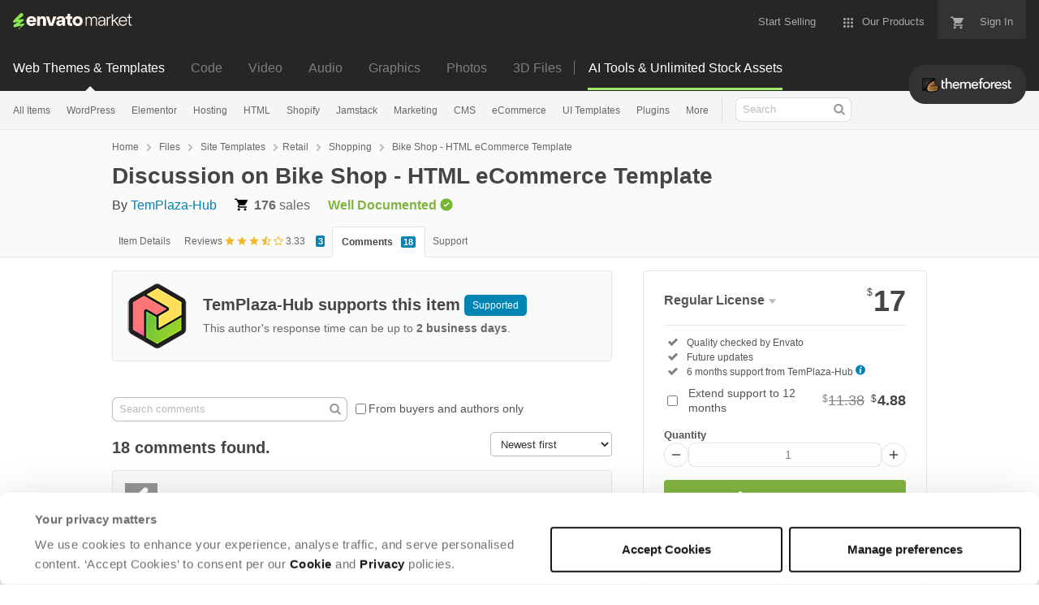

--- FILE ---
content_type: text/html; charset=utf-8
request_url: https://themeforest.net/item/bike-shop-html-shop-template/11939338/comments
body_size: 30266
content:
<!doctype html>
<!--[if IE 9]> <html class="no-js ie9 fixed-layout" lang="en"> <![endif]-->
<!--[if gt IE 9]><!--> <html class="no-js " lang="en"> <!--<![endif]-->
  <head>
    <meta charset="utf-8">
  <script nonce="nx7vm6tOB1AiAOgniuTlfA==">
//<![CDATA[
  window.DATADOG_CONFIG = {
    clientToken: 'puba7a42f353afa86efd9e11ee56e5fc8d9',
    applicationId: '8561f3f6-5252-482b-ba9f-2bbb1b009106',
    site: 'datadoghq.com',
    service: 'marketplace',
    env: 'production',
    version: '77b5afd01adad379e404997642d4622fcebfe477',
    sessionSampleRate: 0.2,
    sessionReplaySampleRate: 5
  };

//]]>
</script>


<meta content="origin-when-cross-origin" name="referrer" />

<link rel="dns-prefetch" href="//s3.envato.com" />
<link rel="preload" href="https://public-assets.envato-static.com/assets/generated_sprites/logos-20f56d7ae7a08da2c6698db678490c591ce302aedb1fcd05d3ad1e1484d3caf9.png" as="image" />
<link rel="preload" href="https://public-assets.envato-static.com/assets/generated_sprites/common-5af54247f3a645893af51456ee4c483f6530608e9c15ca4a8ac5a6e994d9a340.png" as="image" />


<title>Discussion on Bike Shop - HTML eCommerce Template | ThemeForest</title>



  <meta name="viewport" content="width=device-width,initial-scale=1">

<link rel="icon" type="image/x-icon" href="https://public-assets.envato-static.com/assets/icons/favicons/favicon-1147a1221bfa55e7ee6678c2566ccd7580fa564fe2172489284a1c0b1d8d595d.png" />
  <link rel="apple-touch-icon-precomposed" type="image/x-icon" href="https://public-assets.envato-static.com/assets/icons/favicons/apple-touch-icon-72x72-precomposed-ea6fb08063069270d41814bdcea6a36fee5fffaba8ec1f0be6ccf3ebbb63dddb.png" sizes="72x72" />
  <link rel="apple-touch-icon-precomposed" type="image/x-icon" href="https://public-assets.envato-static.com/assets/icons/favicons/apple-touch-icon-114x114-precomposed-bab982e452fbea0c6821ffac2547e01e4b78e1df209253520c7c4e293849c4d3.png" sizes="114x114" />
  <link rel="apple-touch-icon-precomposed" type="image/x-icon" href="https://public-assets.envato-static.com/assets/icons/favicons/apple-touch-icon-120x120-precomposed-8275dc5d1417e913b7bd8ad048dccd1719510f0ca4434f139d675172c1095386.png" sizes="120x120" />
  <link rel="apple-touch-icon-precomposed" type="image/x-icon" href="https://public-assets.envato-static.com/assets/icons/favicons/apple-touch-icon-144x144-precomposed-c581101b4f39d1ba1c4a5e45edb6b3418847c5c387b376930c6a9922071c8148.png" sizes="144x144" />
<link rel="apple-touch-icon-precomposed" type="image/x-icon" href="https://public-assets.envato-static.com/assets/icons/favicons/apple-touch-icon-precomposed-c581101b4f39d1ba1c4a5e45edb6b3418847c5c387b376930c6a9922071c8148.png" />

  <link rel="stylesheet" href="https://public-assets.envato-static.com/assets/market/core/index-8a175c255b5ef5b608dbe4c8ad9cc43ea85bdabebcd372734133bb302f5a64af.css" media="all" />
  <link rel="stylesheet" href="https://public-assets.envato-static.com/assets/market/pages/default/index-bc0f9ebf1325995048db8d92227dd04bb29008cca2b6953a45ed79e3c50eea93.css" media="all" />


<script src="https://public-assets.envato-static.com/assets/components/brand_neue_tokens-3647ccb350ec80eb4f842ff0b6e6441c87b920ede2ad70cff79790c873711182.js" nonce="nx7vm6tOB1AiAOgniuTlfA==" defer="defer"></script>

<meta name="theme-color" content="#333333">

  <meta name="yandex-verification" content="58faa6ff34c071e6" />
  <meta name="baidu-site-verification" content="x0xoFSsC7y" />

<link rel="canonical" href="https://themeforest.net/item/bike-shop-html-shop-template/11939338/comments" />

<script type="application/ld+json">
{
  "@context": "http://schema.org",
  "@type": "WebSite",
  "name": "ThemeForest",
  "url": "https://themeforest.net"
}
</script>





<script nonce="nx7vm6tOB1AiAOgniuTlfA==">
//<![CDATA[
  window.dataLayer = window.dataLayer || [];

//]]>
</script>
  <meta name="robots" content="noindex, nofollow" />
<meta name="bingbot" content="nocache">

      <meta property="og:title" content="Discussion on Bike Shop - HTML eCommerce Template | ThemeForest" />
  <meta property="og:type" content="website" />
  <meta property="og:url" content="https://themeforest.net/item/bike-shop-html-shop-template/11939338/comments" />
  <meta property="og:image" content="https://public-assets.envato-static.com/assets/logos/marketplaces/200px/ThemeForest-955466140a6f75d50ba4a640246e79e90d9b529e6897462c9f7f15c354b8ae08.png" />
  <meta property="og:description" content="The #1 marketplace for premium website templates, including themes for WordPress, Magento, Drupal, Joomla, and more.  Create a website, fast." />
  <meta property="og:site_name" content="ThemeForest" />
  <meta property="fb:admins" content="580836304" />


<meta name="csrf-param" content="authenticity_token" />
<meta name="csrf-token" content="YRACSWRP19_8dhljfERETwy4wF0sGYwAEDGxZb4ejJfAZ93-zJcekwIZ6bLieBU7cW2XHBWfDNGpyi3PB7QrGg" />

<meta name="turbo-visit-control" content="reload">







    <script type="text/plain" nonce="nx7vm6tOB1AiAOgniuTlfA==" data-cookieconsent="statistics">
//<![CDATA[
      var container_env_param = "";
      (function(w,d,s,l,i) {
      w[l]=w[l]||[];w[l].push({'gtm.start':
      new Date().getTime(),event:'gtm.js'});
      var f=d.getElementsByTagName(s)[0],
      j=d.createElement(s),dl=l!='dataLayer'?'&l='+l:'';
      j.async=true;j.src='https://www.googletagmanager.com/gtm.js?id='+i+dl+container_env_param;
      f.parentNode.insertBefore(j,f);
      })(window,document,'script','dataLayer','GTM-W8KL5Q5');

//]]>
</script>
    <script type="text/plain" nonce="nx7vm6tOB1AiAOgniuTlfA==" data-cookieconsent="marketing">
//<![CDATA[
      var gtmId = 'GTM-KGCDGPL6';
      var container_env_param = "";
      // Google Tag Manager Tracking Code
      (function(w,d,s,l,i) {
        w[l]=w[l]||[];w[l].push({'gtm.start':
          new Date().getTime(),event:'gtm.js'});
        var f=d.getElementsByTagName(s)[0],
          j=d.createElement(s),dl=l!='dataLayer'?'&l='+l:'';
        j.async=true;j.src='https://www.googletagmanager.com/gtm.js?id='+i+dl+container_env_param;
        f.parentNode.insertBefore(j,f);
      })(window,document,'script','dataLayer', gtmId);



//]]>
</script>


    <script src="https://public-assets.envato-static.com/assets/market/core/head-d4f3da877553664cb1d5ed45cb42c6ec7e6b00d0c4d164be8747cfd5002a24eb.js" nonce="nx7vm6tOB1AiAOgniuTlfA=="></script>
  </head>
  <body
    class="color-scheme-light susy-layout-enabled"
    data-view="app impressionTracker"
    data-responsive="true"
    data-user-signed-in="false"
  >
    <script nonce="nx7vm6tOB1AiAOgniuTlfA==">
//<![CDATA[
    var gtmConfig = {}

//]]>
</script>

    <!--[if lte IE 8]>
  <div style="color:#fff;background:#f00;padding:20px;text-align:center;">
    ThemeForest no longer actively supports this version of Internet Explorer. We suggest that you <a href="https://windows.microsoft.com/en-us/internet-explorer/download-ie" style="color:#fff;text-decoration:underline;">upgrade to a newer version</a> or <a href="https://browsehappy.com/" style="color:#fff;text-decoration:underline;">try a different browser</a>.
  </div>
<![endif]-->

    <script src="https://public-assets.envato-static.com/assets/gtm_measurements-e947ca32625d473f817a542e5e32d96fb8c283f28fca4cb018a92c05fc3074d6.js" nonce="nx7vm6tOB1AiAOgniuTlfA=="></script>
        <noscript>
      <iframe
        src="https://www.googletagmanager.com/ns.html?id=GTM-W8KL5Q5"
        height="0"
        width="0"
        style="display:none;visibility:hidden"
      >
      </iframe>
    </noscript>

        <noscript>
      <iframe
        src="https://www.googletagmanager.com/ns.html?id=GTM-KGCDGPL6"
        height="0"
        width="0"
        style="display:none;visibility:hidden"
      >
      </iframe>
    </noscript>


    <script nonce="nx7vm6tOB1AiAOgniuTlfA==">
//<![CDATA[
  (function() {
    function normalizeAttributeValue(value) {
      if (value === undefined || value === null) return undefined

      var normalizedValue

      if (Array.isArray(value)) {
        normalizedValue = normalizedValue || value
          .map(normalizeAttributeValue)
          .filter(Boolean)
          .join(', ')
      }

      normalizedValue = normalizedValue || value
        .toString()
        .toLowerCase()
        .trim()
        .replace(/&amp;/g, '&')
        .replace(/&#39;/g, "'")
        .replace(/\s+/g, ' ')

      if (normalizedValue === '') return undefined
      return normalizedValue
    }

    var pageAttributes = {
      app_name: normalizeAttributeValue('Marketplace'),
      app_env: normalizeAttributeValue('production'),
      app_version: normalizeAttributeValue('77b5afd01adad379e404997642d4622fcebfe477'),
      page_type: normalizeAttributeValue('item'),
      page_location: window.location.href,
      page_title: document.title,
      page_referrer: document.referrer,
      ga_param: normalizeAttributeValue(''),
      event_attributes: null,
      user_attributes: {
        user_id: normalizeAttributeValue(''),
        market_user_id: normalizeAttributeValue(''),
      }
    }
    dataLayer.push(pageAttributes)

    dataLayer.push({
      event: 'analytics_ready',
      event_attributes: {
        event_type: 'user',
        custom_timestamp: Date.now()
      }
    })
  })();

//]]>
</script>

    <div class="page">
        <div class="page__off-canvas--left overflow">
          <div class="off-canvas-left js-off-canvas-left">
  <div class="off-canvas-left__top">
    <a href="https://themeforest.net">Envato Market</a>
  </div>

  <div class="off-canvas-left__current-site -color-themeforest">
  <span class="off-canvas-left__site-title">
    Web Themes &amp; Templates
  </span>

  <a class="off-canvas-left__current-site-toggle -white-arrow -color-themeforest" data-view="dropdown" data-dropdown-target=".off-canvas-left__sites" href="#"></a>
</div>

<div class="off-canvas-left__sites is-hidden" id="off-canvas-sites">
    <a class="off-canvas-left__site" href="https://codecanyon.net/?auto_signin=true">
      <span class="off-canvas-left__site-title">
        Code
      </span>
      <i class="e-icon -icon-right-open"></i>
</a>    <a class="off-canvas-left__site" href="https://videohive.net/?auto_signin=true">
      <span class="off-canvas-left__site-title">
        Video
      </span>
      <i class="e-icon -icon-right-open"></i>
</a>    <a class="off-canvas-left__site" href="https://audiojungle.net/?auto_signin=true">
      <span class="off-canvas-left__site-title">
        Audio
      </span>
      <i class="e-icon -icon-right-open"></i>
</a>    <a class="off-canvas-left__site" href="https://graphicriver.net/?auto_signin=true">
      <span class="off-canvas-left__site-title">
        Graphics
      </span>
      <i class="e-icon -icon-right-open"></i>
</a>    <a class="off-canvas-left__site" href="https://photodune.net/?auto_signin=true">
      <span class="off-canvas-left__site-title">
        Photos
      </span>
      <i class="e-icon -icon-right-open"></i>
</a>    <a class="off-canvas-left__site" href="https://3docean.net/?auto_signin=true">
      <span class="off-canvas-left__site-title">
        3D Files
      </span>
      <i class="e-icon -icon-right-open"></i>
</a></div>

  <div class="off-canvas-left__search">
  <form id="search" action="/category/all" accept-charset="UTF-8" method="get">
    <div class="search-field -border-none">
      <div class="search-field__input">
        <input id="term" name="term" type="search" placeholder="Search" class="search-field__input-field" />
      </div>
      <button class="search-field__button" type="submit">
        <i class="e-icon -icon-search"><span class="e-icon__alt">Search</span></i>
      </button>
    </div>
</form></div>

  <ul>

    <li>
        <a class="off-canvas-category-link" data-view="dropdown" data-dropdown-target="#off-canvas-all-items" href="/category/all">
          All Items
</a>
        <ul class="is-hidden" id="off-canvas-all-items">
            <li>
              <a class="off-canvas-category-link--sub" href="/top-sellers">Popular Files</a>
            </li>
            <li>
              <a class="off-canvas-category-link--sub" href="/feature">Featured Files</a>
            </li>
            <li>
              <a class="off-canvas-category-link--sub" href="/category/all?date=this-month&amp;sort=sales">Top New Files</a>
            </li>
            <li>
              <a class="off-canvas-category-link--sub" href="/follow_feed">Follow Feed</a>
            </li>
            <li>
              <a class="off-canvas-category-link--sub" href="/authors/top">Top Authors</a>
            </li>
            <li>
              <a class="off-canvas-category-link--sub" href="/page/top_new_sellers">Top New Authors</a>
            </li>
            <li>
              <a class="off-canvas-category-link--sub" href="/collections">Public Collections</a>
            </li>
            <li>
              <a class="off-canvas-category-link--sub" href="/category">View All Categories</a>
            </li>
        </ul>

    </li>
    <li>
        <a class="off-canvas-category-link" data-view="dropdown" data-dropdown-target="#off-canvas-wordpress" href="/category/wordpress">
          WordPress
</a>
        <ul class="is-hidden" id="off-canvas-wordpress">
            <li>
              <a class="off-canvas-category-link--sub" href="/category/wordpress">Show all WordPress</a>
            </li>
            <li>
              <a class="off-canvas-category-link--sub" href="/popular_item/by_category?category=wordpress">Popular Items</a>
            </li>
            <li>
              <a class="off-canvas-category-link--sub" href="/category/wordpress/blog-magazine">Blog / Magazine</a>
            </li>
            <li>
              <a class="off-canvas-category-link--sub" href="/category/wordpress/buddypress">BuddyPress</a>
            </li>
            <li>
              <a class="off-canvas-category-link--sub" href="/category/wordpress/corporate">Corporate</a>
            </li>
            <li>
              <a class="off-canvas-category-link--sub" href="/category/wordpress/creative">Creative</a>
            </li>
            <li>
              <a class="off-canvas-category-link--sub" href="/category/wordpress/corporate/directory-listings">Directory &amp; Listings</a>
            </li>
            <li>
              <a class="off-canvas-category-link--sub" href="/category/wordpress/ecommerce">eCommerce</a>
            </li>
            <li>
              <a class="off-canvas-category-link--sub" href="/category/wordpress/education">Education</a>
            </li>
            <li>
              <a class="off-canvas-category-link--sub" href="/attributes/compatible-with/elementor">Elementor</a>
            </li>
            <li>
              <a class="off-canvas-category-link--sub" href="/category/wordpress/entertainment">Entertainment</a>
            </li>
            <li>
              <a class="off-canvas-category-link--sub" href="/category/wordpress/mobile">Mobile</a>
            </li>
            <li>
              <a class="off-canvas-category-link--sub" href="/category/wordpress/nonprofit">Nonprofit</a>
            </li>
            <li>
              <a class="off-canvas-category-link--sub" href="/category/wordpress/real-estate">Real Estate</a>
            </li>
            <li>
              <a class="off-canvas-category-link--sub" href="/category/wordpress/retail">Retail</a>
            </li>
            <li>
              <a class="off-canvas-category-link--sub" href="/category/wordpress/technology">Technology</a>
            </li>
            <li>
              <a class="off-canvas-category-link--sub" href="/category/wordpress/wedding">Wedding</a>
            </li>
            <li>
              <a class="off-canvas-category-link--sub" href="/category/wordpress/miscellaneous">Miscellaneous</a>
            </li>
            <li>
              <a class="off-canvas-category-link--sub" href="https://codecanyon.net/category/wordpress">WordPress Plugins</a>
            </li>
        </ul>

    </li>
    <li>
        <a class="off-canvas-category-link" data-view="dropdown" data-dropdown-target="#off-canvas-elementor" href="/elementor">
          Elementor
</a>
        <ul class="is-hidden" id="off-canvas-elementor">
            <li>
              <a class="off-canvas-category-link--sub" href="/category/template-kits/elementor?sort=trending">Template Kits</a>
            </li>
            <li>
              <a class="off-canvas-category-link--sub" href="https://codecanyon.net/category/wordpress?compatible_with=Elementor&amp;sort=trending&amp;term=elementor">Plugins</a>
            </li>
            <li>
              <a class="off-canvas-category-link--sub" href="/search/elementor?compatible_with=Elementor&amp;sort=trending">Themes</a>
            </li>
        </ul>

    </li>
    <li>

        <a class="off-canvas-category-link--empty" href="/wordpress-hosting">
          Hosting
</a>
    </li>
    <li>
        <a class="off-canvas-category-link" data-view="dropdown" data-dropdown-target="#off-canvas-html" href="/category/site-templates">
          HTML
</a>
        <ul class="is-hidden" id="off-canvas-html">
            <li>
              <a class="off-canvas-category-link--sub" href="/category/site-templates">Show all HTML</a>
            </li>
            <li>
              <a class="off-canvas-category-link--sub" href="/popular_item/by_category?category=site-templates">Popular Items</a>
            </li>
            <li>
              <a class="off-canvas-category-link--sub" href="/category/site-templates/admin-templates">Admin Templates</a>
            </li>
            <li>
              <a class="off-canvas-category-link--sub" href="/category/site-templates/corporate">Corporate</a>
            </li>
            <li>
              <a class="off-canvas-category-link--sub" href="/category/site-templates/creative">Creative</a>
            </li>
            <li>
              <a class="off-canvas-category-link--sub" href="/category/site-templates/entertainment">Entertainment</a>
            </li>
            <li>
              <a class="off-canvas-category-link--sub" href="/category/site-templates/mobile">Mobile</a>
            </li>
            <li>
              <a class="off-canvas-category-link--sub" href="/category/site-templates/nonprofit">Nonprofit</a>
            </li>
            <li>
              <a class="off-canvas-category-link--sub" href="/category/site-templates/personal">Personal</a>
            </li>
            <li>
              <a class="off-canvas-category-link--sub" href="/category/site-templates/retail">Retail</a>
            </li>
            <li>
              <a class="off-canvas-category-link--sub" href="/category/site-templates/specialty-pages">Specialty Pages</a>
            </li>
            <li>
              <a class="off-canvas-category-link--sub" href="/category/site-templates/technology">Technology</a>
            </li>
            <li>
              <a class="off-canvas-category-link--sub" href="/category/site-templates/wedding">Wedding</a>
            </li>
            <li>
              <a class="off-canvas-category-link--sub" href="/category/site-templates/miscellaneous">Miscellaneous</a>
            </li>
        </ul>

    </li>
    <li>
        <a class="off-canvas-category-link" data-view="dropdown" data-dropdown-target="#off-canvas-shopify" href="/category/ecommerce/shopify">
          Shopify
</a>
        <ul class="is-hidden" id="off-canvas-shopify">
            <li>
              <a class="off-canvas-category-link--sub" href="/category/ecommerce/shopify">Show all Shopify</a>
            </li>
            <li>
              <a class="off-canvas-category-link--sub" href="/popular_item/by_category?category=ecommerce/shopify">Popular Items</a>
            </li>
            <li>
              <a class="off-canvas-category-link--sub" href="/category/ecommerce/shopify/fashion">Fashion</a>
            </li>
            <li>
              <a class="off-canvas-category-link--sub" href="/category/ecommerce/shopify/shopping">Shopping</a>
            </li>
            <li>
              <a class="off-canvas-category-link--sub" href="/category/ecommerce/shopify/health-beauty">Health &amp; Beauty</a>
            </li>
            <li>
              <a class="off-canvas-category-link--sub" href="/category/ecommerce/shopify/technology">Technology</a>
            </li>
            <li>
              <a class="off-canvas-category-link--sub" href="/category/ecommerce/shopify/entertainment">Entertainment</a>
            </li>
            <li>
              <a class="off-canvas-category-link--sub" href="/category/ecommerce/shopify/miscellaneous">Miscellaneous</a>
            </li>
        </ul>

    </li>
    <li>

        <a class="off-canvas-category-link--empty" href="/category/jamstack">
          Jamstack
</a>
    </li>
    <li>
        <a class="off-canvas-category-link" data-view="dropdown" data-dropdown-target="#off-canvas-marketing" href="/category/marketing">
          Marketing
</a>
        <ul class="is-hidden" id="off-canvas-marketing">
            <li>
              <a class="off-canvas-category-link--sub" href="/category/marketing">Show all Marketing</a>
            </li>
            <li>
              <a class="off-canvas-category-link--sub" href="/popular_item/by_category?category=marketing">Popular Items</a>
            </li>
            <li>
              <a class="off-canvas-category-link--sub" href="/category/marketing/email-templates">Email Templates</a>
            </li>
            <li>
              <a class="off-canvas-category-link--sub" href="/category/marketing/landing-pages">Landing Pages</a>
            </li>
            <li>
              <a class="off-canvas-category-link--sub" href="/category/marketing/unbounce-landing-pages">Unbounce Landing Pages</a>
            </li>
        </ul>

    </li>
    <li>
        <a class="off-canvas-category-link" data-view="dropdown" data-dropdown-target="#off-canvas-cms" href="/category/cms-themes">
          CMS
</a>
        <ul class="is-hidden" id="off-canvas-cms">
            <li>
              <a class="off-canvas-category-link--sub" href="/category/cms-themes">Show all CMS</a>
            </li>
            <li>
              <a class="off-canvas-category-link--sub" href="/popular_item/by_category?category=cms-themes">Popular Items</a>
            </li>
            <li>
              <a class="off-canvas-category-link--sub" href="/category/cms-themes/concrete5">Concrete5</a>
            </li>
            <li>
              <a class="off-canvas-category-link--sub" href="/category/cms-themes/drupal">Drupal</a>
            </li>
            <li>
              <a class="off-canvas-category-link--sub" href="/category/cms-themes/hubspot-cms-hub">HubSpot CMS Hub</a>
            </li>
            <li>
              <a class="off-canvas-category-link--sub" href="/category/cms-themes/joomla">Joomla</a>
            </li>
            <li>
              <a class="off-canvas-category-link--sub" href="/category/cms-themes/modx-themes">MODX Themes</a>
            </li>
            <li>
              <a class="off-canvas-category-link--sub" href="/category/cms-themes/moodle">Moodle</a>
            </li>
            <li>
              <a class="off-canvas-category-link--sub" href="/category/cms-themes/webflow">Webflow</a>
            </li>
            <li>
              <a class="off-canvas-category-link--sub" href="/category/cms-themes/weebly">Weebly</a>
            </li>
            <li>
              <a class="off-canvas-category-link--sub" href="/category/cms-themes/miscellaneous">Miscellaneous</a>
            </li>
        </ul>

    </li>
    <li>
        <a class="off-canvas-category-link" data-view="dropdown" data-dropdown-target="#off-canvas-ecommerce" href="/category/ecommerce">
          eCommerce
</a>
        <ul class="is-hidden" id="off-canvas-ecommerce">
            <li>
              <a class="off-canvas-category-link--sub" href="/category/ecommerce">Show all eCommerce</a>
            </li>
            <li>
              <a class="off-canvas-category-link--sub" href="/popular_item/by_category?category=ecommerce">Popular Items</a>
            </li>
            <li>
              <a class="off-canvas-category-link--sub" href="/category/wordpress/ecommerce/woocommerce">WooCommerce</a>
            </li>
            <li>
              <a class="off-canvas-category-link--sub" href="/category/ecommerce/bigcommerce">BigCommerce</a>
            </li>
            <li>
              <a class="off-canvas-category-link--sub" href="/attributes/compatible-with/Drupal%20Commerce?sort=date">Drupal Commerce</a>
            </li>
            <li>
              <a class="off-canvas-category-link--sub" href="/search?compatible_with=Easy+Digital+Downloads">Easy Digital Downloads</a>
            </li>
            <li>
              <a class="off-canvas-category-link--sub" href="/attributes/themeforest-files-included/ecwid%20css%20files">Ecwid</a>
            </li>
            <li>
              <a class="off-canvas-category-link--sub" href="/category/ecommerce/magento">Magento</a>
            </li>
            <li>
              <a class="off-canvas-category-link--sub" href="/category/ecommerce/opencart">OpenCart</a>
            </li>
            <li>
              <a class="off-canvas-category-link--sub" href="/category/ecommerce/prestashop">PrestaShop</a>
            </li>
            <li>
              <a class="off-canvas-category-link--sub" href="/category/ecommerce/shopify">Shopify</a>
            </li>
            <li>
              <a class="off-canvas-category-link--sub" href="/attributes/compatible-with/Ubercart?sort=date">Ubercart</a>
            </li>
            <li>
              <a class="off-canvas-category-link--sub" href="/category/cms-themes/joomla/virtuemart">VirtueMart</a>
            </li>
            <li>
              <a class="off-canvas-category-link--sub" href="/category/ecommerce/zen-cart">Zen Cart</a>
            </li>
            <li>
              <a class="off-canvas-category-link--sub" href="/category/ecommerce/miscellaneous">Miscellaneous</a>
            </li>
        </ul>

    </li>
    <li>
        <a class="off-canvas-category-link" data-view="dropdown" data-dropdown-target="#off-canvas-ui-templates" href="/category/ui-templates">
          UI Templates
</a>
        <ul class="is-hidden" id="off-canvas-ui-templates">
            <li>
              <a class="off-canvas-category-link--sub" href="/popular_item/by_category?category=ui-templates">Popular Items</a>
            </li>
            <li>
              <a class="off-canvas-category-link--sub" href="/category/ui-templates/figma">Figma</a>
            </li>
            <li>
              <a class="off-canvas-category-link--sub" href="/category/ui-templates/adobe-xd">Adobe XD</a>
            </li>
            <li>
              <a class="off-canvas-category-link--sub" href="/category/ui-templates/photoshop">Photoshop</a>
            </li>
            <li>
              <a class="off-canvas-category-link--sub" href="/category/ui-templates/sketch">Sketch</a>
            </li>
        </ul>

    </li>
    <li>

        <a class="off-canvas-category-link--empty" href="https://codecanyon.net/category/wordpress">
          Plugins
</a>
    </li>
    <li>
        <a class="off-canvas-category-link" data-view="dropdown" data-dropdown-target="#off-canvas-more" href="/category">
          More
</a>
        <ul class="is-hidden" id="off-canvas-more">
            <li>
              <a class="off-canvas-category-link--sub" href="/category/blogging">Blogging</a>
            </li>
            <li>
              <a class="off-canvas-category-link--sub" href="/category/courses">Courses</a>
            </li>
            <li>
              <a class="off-canvas-category-link--sub" href="/attributes/compatible-with/facebook">Facebook Templates</a>
            </li>
            <li>
              <a class="off-canvas-category-link--sub" href="https://elements.envato.com/extensions/wordpress">Free Elementor Templates</a>
            </li>
            <li>
              <a class="off-canvas-category-link--sub" href="/category/forums">Forums</a>
            </li>
            <li>
              <a class="off-canvas-category-link--sub" href="/category/blogging/ghost-themes">Ghost Themes</a>
            </li>
            <li>
              <a class="off-canvas-category-link--sub" href="/category/blogging/tumblr">Tumblr</a>
            </li>
            <li>
              <a class="off-canvas-category-link--sub external-link elements-nav__category-link" target="_blank" data-analytics-view-payload="{&quot;eventName&quot;:&quot;view_promotion&quot;,&quot;contextDetail&quot;:&quot;sub nav&quot;,&quot;ecommerce&quot;:{&quot;promotionId&quot;:&quot;Unlimited Creative Assets&quot;,&quot;promotionName&quot;:&quot;Unlimited Creative Assets&quot;,&quot;promotionType&quot;:&quot;elements referral&quot;}}" data-analytics-click-payload="{&quot;eventName&quot;:&quot;select_promotion&quot;,&quot;contextDetail&quot;:&quot;sub nav&quot;,&quot;ecommerce&quot;:{&quot;promotionId&quot;:&quot;Unlimited Creative Assets&quot;,&quot;promotionName&quot;:&quot;Unlimited Creative Assets&quot;,&quot;promotionType&quot;:&quot;elements referral&quot;}}" href="https://elements.envato.com/all-items/?utm_campaign=elements_mkt-nav_child&amp;utm_content=tf_all-items&amp;utm_medium=referral&amp;utm_source=themeforest.net">Unlimited Creative Assets</a>
            </li>
        </ul>

    </li>

    <li>
  <a class="elements-nav__category-link external-link" target="_blank" data-analytics-view-payload="{&quot;eventName&quot;:&quot;view_promotion&quot;,&quot;contextDetail&quot;:&quot;site switcher&quot;,&quot;ecommerce&quot;:{&quot;promotionId&quot;:&quot;switcher_mobile_DEC2025&quot;,&quot;promotionName&quot;:&quot;switcher_mobile_DEC2025&quot;,&quot;promotionType&quot;:&quot;elements referral&quot;}}" data-analytics-click-payload="{&quot;eventName&quot;:&quot;select_promotion&quot;,&quot;contextDetail&quot;:&quot;site switcher&quot;,&quot;ecommerce&quot;:{&quot;promotionId&quot;:&quot;switcher_mobile_DEC2025&quot;,&quot;promotionName&quot;:&quot;switcher_mobile_DEC2025&quot;,&quot;promotionType&quot;:&quot;elements referral&quot;}}" href="https://elements.envato.com/?utm_campaign=switcher_mobile_DEC2025&amp;utm_medium=referral&amp;utm_source=themeforest.net">Unlimited Downloads</a>
</li>

</ul>

</div>

        </div>

        <div class="page__off-canvas--right overflow">
          <div class="off-canvas-right">
    <a class="off-canvas-right__link--cart" href="/cart">
  Guest Cart
  <div class="shopping-cart-summary is-empty" data-view="cartCount">
    <span class="js-cart-summary-count shopping-cart-summary__count">0</span>
    <i class="e-icon -icon-cart"></i>
  </div>
</a>
<a class="off-canvas-right__link" href="/sign_up">
  Create an Envato Account
  <i class="e-icon -icon-envato"></i>
</a>
<a class="off-canvas-right__link" href="/sign_in">
  Sign In
  <i class="e-icon -icon-login"></i>
</a>
</div>

        </div>

      <div class="page__canvas">
        <div class="canvas">
          <div class="canvas__header">

            <header class="site-header">
                <div class="site-header__mini is-hidden-desktop">
                  <div class="header-mini">
  <div class="header-mini__button--cart">
    <a class="btn btn--square" href="/cart">
      <svg width="14px"
     height="14px"
     viewBox="0 0 14 14"
     class="header-mini__button-cart-icon"
     xmlns="http://www.w3.org/2000/svg"
     aria-labelledby="title"
     role="img">
  <title>Cart</title>
  <path d="M 0.009 1.349 C 0.009 1.753 0.347 2.086 0.765 2.086 C 0.765 2.086 0.766 2.086 0.767 2.086 L 0.767 2.09 L 2.289 2.09 L 5.029 7.698 L 4.001 9.507 C 3.88 9.714 3.812 9.958 3.812 10.217 C 3.812 11.028 4.496 11.694 5.335 11.694 L 14.469 11.694 L 14.469 11.694 C 14.886 11.693 15.227 11.36 15.227 10.957 C 15.227 10.552 14.886 10.221 14.469 10.219 L 14.469 10.217 L 5.653 10.217 C 5.547 10.217 5.463 10.135 5.463 10.031 L 5.487 9.943 L 6.171 8.738 L 11.842 8.738 C 12.415 8.738 12.917 8.436 13.175 7.978 L 15.901 3.183 C 15.96 3.08 15.991 2.954 15.991 2.828 C 15.991 2.422 15.65 2.09 15.23 2.09 L 3.972 2.09 L 3.481 1.077 L 3.466 1.043 C 3.343 0.79 3.084 0.612 2.778 0.612 C 2.777 0.612 0.765 0.612 0.765 0.612 C 0.347 0.612 0.009 0.943 0.009 1.349 Z M 3.819 13.911 C 3.819 14.724 4.496 15.389 5.335 15.389 C 6.171 15.389 6.857 14.724 6.857 13.911 C 6.857 13.097 6.171 12.434 5.335 12.434 C 4.496 12.434 3.819 13.097 3.819 13.911 Z M 11.431 13.911 C 11.431 14.724 12.11 15.389 12.946 15.389 C 13.784 15.389 14.469 14.724 14.469 13.911 C 14.469 13.097 13.784 12.434 12.946 12.434 C 12.11 12.434 11.431 13.097 11.431 13.911 Z"></path>

</svg>


      <span class="is-hidden">Cart</span>
      <span class="header-mini__button-cart-cart-amount is-hidden"
            data-view="headerCartCount">
        0
      </span>
</a>  </div>
  <div class="header-mini__button--account">
    <a class="btn btn--square" data-view="offCanvasNavToggle" data-off-canvas="right" href="#account">
      <i class="e-icon -icon-person"></i>
      <span class="is-hidden">Account</span>
</a>  </div>

    <div class="header-mini__button--categories">
      <a class="btn btn--square" data-view="offCanvasNavToggle" data-off-canvas="left" href="#categories">
        <i class="e-icon -icon-hamburger"></i>
        <span class="is-hidden">Sites, Search &amp; Categories</span>
</a>    </div>

  <div class="header-mini__logo">
  <a href="https://themeforest.net/?auto_signin=true">
    <img alt="ThemeForest" class="header-mini__logo--themeforest" src="https://public-assets.envato-static.com/assets/common/transparent-1px-1f61547480c17dc67dd9a6c38545a5911cc4a8024f6f3c0992e7c1c81fb37578.png" />
</a></div>


</div>

                </div>

              <div class="global-header is-hidden-tablet-and-below">

  <div class='grid-container -layout-wide'>
    <div class='global-header__wrapper'>
      <a href="https://themeforest.net">
        <img height="20" alt="Envato Market" class="global-header__logo" src="https://public-assets.envato-static.com/assets/logos/envato_market-dd390ae860330996644c1c109912d2bf63885fc075b87215ace9b5b4bdc71cc8.svg" />
</a>
      <nav class='global-header-menu' role='navigation'>
        <ul class='global-header-menu__list'>
            <li class='global-header-menu__list-item'>
              <a class="global-header-menu__link" href="https://author.envato.com">
                <span class='global-header-menu__link-text'>
                  Start Selling
                </span>
</a>            </li>


          <li data-view="globalHeaderMenuDropdownHandler" class='global-header-menu__list-item--with-dropdown'>
  <a data-lazy-load-trigger="mouseover" class="global-header-menu__link" href="#">
    <svg width="16px"
     height="16px"
     viewBox="0 0 16 16"
     class="global-header-menu__icon"
     xmlns="http://www.w3.org/2000/svg"
     aria-labelledby="title"
     role="img">
  <title>Menu</title>
  <path d="M3.5 2A1.5 1.5 0 0 1 5 3.5 1.5 1.5 0 0 1 3.5 5 1.5 1.5 0 0 1 2 3.5 1.5 1.5 0 0 1 3.5 2zM8 2a1.5 1.5 0 0 1 1.5 1.5A1.5 1.5 0 0 1 8 5a1.5 1.5 0 0 1-1.5-1.5A1.5 1.5 0 0 1 8 2zM12.5 2A1.5 1.5 0 0 1 14 3.5 1.5 1.5 0 0 1 12.5 5 1.5 1.5 0 0 1 11 3.5 1.5 1.5 0 0 1 12.5 2zM3.5 6.5A1.5 1.5 0 0 1 5 8a1.5 1.5 0 0 1-1.5 1.5A1.5 1.5 0 0 1 2 8a1.5 1.5 0 0 1 1.5-1.5zM8 6.5A1.5 1.5 0 0 1 9.5 8 1.5 1.5 0 0 1 8 9.5 1.5 1.5 0 0 1 6.5 8 1.5 1.5 0 0 1 8 6.5zM12.5 6.5A1.5 1.5 0 0 1 14 8a1.5 1.5 0 0 1-1.5 1.5A1.5 1.5 0 0 1 11 8a1.5 1.5 0 0 1 1.5-1.5zM3.5 11A1.5 1.5 0 0 1 5 12.5 1.5 1.5 0 0 1 3.5 14 1.5 1.5 0 0 1 2 12.5 1.5 1.5 0 0 1 3.5 11zM8 11a1.5 1.5 0 0 1 1.5 1.5A1.5 1.5 0 0 1 8 14a1.5 1.5 0 0 1-1.5-1.5A1.5 1.5 0 0 1 8 11zM12.5 11a1.5 1.5 0 0 1 1.5 1.5 1.5 1.5 0 0 1-1.5 1.5 1.5 1.5 0 0 1-1.5-1.5 1.5 1.5 0 0 1 1.5-1.5z"></path>

</svg>

    <span class='global-header-menu__link-text'>
      Our Products
    </span>
</a>
  <div class='global-header-menu__dropdown-container'>
    <div class='global-header-dropdown'>
      <ul class='global-header-dropdown__list'>
          <li>
            <a class="global-header-dropdown__link" data-analytics-view-payload="{&quot;eventName&quot;:&quot;view_promotion&quot;,&quot;contextDetail&quot;:&quot;product picker&quot;,&quot;ecommerce&quot;:{&quot;promotionId&quot;:&quot;elements_mkt-headernav_our_products_26AUG2024&quot;,&quot;promotionName&quot;:&quot;elements_mkt-headernav_our_products_26AUG2024&quot;,&quot;promotionType&quot;:&quot;elements referral&quot;}}" data-analytics-click-payload="{&quot;eventName&quot;:&quot;select_promotion&quot;,&quot;contextDetail&quot;:&quot;product picker&quot;,&quot;ecommerce&quot;:{&quot;promotionId&quot;:&quot;elements_mkt-headernav_our_products_26AUG2024&quot;,&quot;promotionName&quot;:&quot;elements_mkt-headernav_our_products_26AUG2024&quot;,&quot;promotionType&quot;:&quot;elements referral&quot;}}" title="The unlimited creative subscription" target="_blank" href="https://elements.envato.com?utm_source=envatomarket&amp;utm_medium=promos&amp;utm_campaign=elements_mkt-headernav_our_products_26AUG2024&amp;utm_content=headernav">
              <span data-src="https://public-assets.envato-static.com/assets/header/EnvatoElements-logo-4f70ffb865370a5fb978e9a1fc5bbedeeecdfceb8d0ebec2186aef4bee5db79d.svg" data-alt="Envato Elements" data-class="global-header-dropdown__product-logo" class="lazy-load-img global-header-dropdown__product-logo"></span>
                <span class="global-header-dropdown__link-text -decoration-none">The unlimited creative subscription</span>
</a>          </li>
          <li>
            <a class="global-header-dropdown__link" data-analytics-view-payload="{&quot;eventName&quot;:&quot;view_promotion&quot;,&quot;contextDetail&quot;:&quot;product picker&quot;,&quot;ecommerce&quot;:{&quot;promotionId&quot;:&quot;tutsplus_mkt-headernav_our_products_26AUG2024&quot;,&quot;promotionName&quot;:&quot;tutsplus_mkt-headernav_our_products_26AUG2024&quot;,&quot;promotionType&quot;:&quot;&quot;}}" data-analytics-click-payload="{&quot;eventName&quot;:&quot;select_promotion&quot;,&quot;contextDetail&quot;:&quot;product picker&quot;,&quot;ecommerce&quot;:{&quot;promotionId&quot;:&quot;tutsplus_mkt-headernav_our_products_26AUG2024&quot;,&quot;promotionName&quot;:&quot;tutsplus_mkt-headernav_our_products_26AUG2024&quot;,&quot;promotionType&quot;:&quot;&quot;}}" title="Free creative tutorials and courses" target="_blank" href="https://tutsplus.com?utm_source=envatomarket&amp;utm_medium=promos&amp;utm_campaign=tutsplus_mkt-headernav_our_products_26AUG2024&amp;&amp;utm_content=headernav">
              <span data-src="https://public-assets.envato-static.com/assets/header/EnvatoTuts-logo-5bb3e97bcf5ed243facca8a3dfada1cb1c916ab65d5ab88a541fbe9aface742b.svg" data-alt="Tuts+" data-class="global-header-dropdown__product-logo" class="lazy-load-img global-header-dropdown__product-logo"></span>
                <span class="global-header-dropdown__link-text -decoration-none">Free creative tutorials and courses</span>
</a>          </li>
          <li>
            <a class="global-header-dropdown__link" data-analytics-view-payload="{&quot;eventName&quot;:&quot;view_promotion&quot;,&quot;contextDetail&quot;:&quot;product picker&quot;,&quot;ecommerce&quot;:{&quot;promotionId&quot;:&quot;placeit_mkt-headernav_our_products_26AUG2024&quot;,&quot;promotionName&quot;:&quot;placeit_mkt-headernav_our_products_26AUG2024&quot;,&quot;promotionType&quot;:&quot;&quot;}}" data-analytics-click-payload="{&quot;eventName&quot;:&quot;select_promotion&quot;,&quot;contextDetail&quot;:&quot;product picker&quot;,&quot;ecommerce&quot;:{&quot;promotionId&quot;:&quot;placeit_mkt-headernav_our_products_26AUG2024&quot;,&quot;promotionName&quot;:&quot;placeit_mkt-headernav_our_products_26AUG2024&quot;,&quot;promotionType&quot;:&quot;&quot;}}" title="Customize mockups, design and video" target="_blank" href="https://placeit.net?utm_source=envatomarket&amp;utm_medium=promos&amp;utm_campaign=placeit_mkt-headernav_our_products_26AUG2024&amp;utm_content=headernav">
              <span data-src="https://public-assets.envato-static.com/assets/header/Placeit-logo-db4c3dfdec1cbc06ecfc092e600ff2712795f60ce4c50b32c93d450006d7ea8d.svg" data-alt="Placeit by Envato" data-class="global-header-dropdown__product-logo" class="lazy-load-img global-header-dropdown__product-logo"></span>
                <span class="global-header-dropdown__link-text -decoration-none">Customize mockups, design and video</span>
</a>          </li>
      </ul>

      <div class='global-header-dropdown-footer'>
        <ul>
            <li class='global-header-dropdown-footer__list-item'>
              Join the
              <a class="global-header-dropdown-footer__link" target="_blank" href="http://community.envato.com">
                Envato community
</a>            </li>
        </ul>
      </div>
    </div>
  </div>
</li>

          <li class='global-header-menu__list-item -background-light -border-radius'>
  <a id="spec-link-cart" class="global-header-menu__link h-pr1" href="/cart">

    <svg width="16px"
     height="16px"
     viewBox="0 0 16 16"
     class="global-header-menu__icon global-header-menu__icon-cart"
     xmlns="http://www.w3.org/2000/svg"
     aria-labelledby="title"
     role="img">
  <title>Cart</title>
  <path d="M 0.009 1.349 C 0.009 1.753 0.347 2.086 0.765 2.086 C 0.765 2.086 0.766 2.086 0.767 2.086 L 0.767 2.09 L 2.289 2.09 L 5.029 7.698 L 4.001 9.507 C 3.88 9.714 3.812 9.958 3.812 10.217 C 3.812 11.028 4.496 11.694 5.335 11.694 L 14.469 11.694 L 14.469 11.694 C 14.886 11.693 15.227 11.36 15.227 10.957 C 15.227 10.552 14.886 10.221 14.469 10.219 L 14.469 10.217 L 5.653 10.217 C 5.547 10.217 5.463 10.135 5.463 10.031 L 5.487 9.943 L 6.171 8.738 L 11.842 8.738 C 12.415 8.738 12.917 8.436 13.175 7.978 L 15.901 3.183 C 15.96 3.08 15.991 2.954 15.991 2.828 C 15.991 2.422 15.65 2.09 15.23 2.09 L 3.972 2.09 L 3.481 1.077 L 3.466 1.043 C 3.343 0.79 3.084 0.612 2.778 0.612 C 2.777 0.612 0.765 0.612 0.765 0.612 C 0.347 0.612 0.009 0.943 0.009 1.349 Z M 3.819 13.911 C 3.819 14.724 4.496 15.389 5.335 15.389 C 6.171 15.389 6.857 14.724 6.857 13.911 C 6.857 13.097 6.171 12.434 5.335 12.434 C 4.496 12.434 3.819 13.097 3.819 13.911 Z M 11.431 13.911 C 11.431 14.724 12.11 15.389 12.946 15.389 C 13.784 15.389 14.469 14.724 14.469 13.911 C 14.469 13.097 13.784 12.434 12.946 12.434 C 12.11 12.434 11.431 13.097 11.431 13.911 Z"></path>

</svg>


    <span class="global-header-menu__link-cart-amount is-hidden" data-view="headerCartCount" data-test-id="header_cart_count">0</span>
</a></li>

            <li class='global-header-menu__list-item -background-light -border-radius'>
    <a class="global-header-menu__link h-pl1" data-view="modalAjax" href="/sign_in">
      <span id="spec-user-username" class='global-header-menu__link-text'>
        Sign In
      </span>
</a>  </li>

        </ul>
      </nav>
    </div>
  </div>
</div>


              <div class="site-header__sites is-hidden-tablet-and-below">
                <div class="header-sites header-site-titles">
  <div class="grid-container -layout-wide">
    <nav class="header-site-titles__container">
        <div class="header-site-titles__site">
            <a class="header-site-titles__link t-link is-active" alt="Web Templates" href="https://themeforest.net/?auto_signin=true">Web Themes &amp; Templates</a>
        </div>
        <div class="header-site-titles__site">
            <a class="header-site-titles__link t-link" alt="Code" href="https://codecanyon.net/?auto_signin=true">Code</a>
        </div>
        <div class="header-site-titles__site">
            <a class="header-site-titles__link t-link" alt="Video" href="https://videohive.net/?auto_signin=true">Video</a>
        </div>
        <div class="header-site-titles__site">
            <a class="header-site-titles__link t-link" alt="Music" href="https://audiojungle.net/?auto_signin=true">Audio</a>
        </div>
        <div class="header-site-titles__site">
            <a class="header-site-titles__link t-link" alt="Graphics" href="https://graphicriver.net/?auto_signin=true">Graphics</a>
        </div>
        <div class="header-site-titles__site">
            <a class="header-site-titles__link t-link" alt="Photos" href="https://photodune.net/?auto_signin=true">Photos</a>
        </div>
        <div class="header-site-titles__site">
            <a class="header-site-titles__link t-link" alt="3D Files" href="https://3docean.net/?auto_signin=true">3D Files</a>
        </div>

      <div class="header-site-titles__site elements-nav__container">
  <a class="header-site-titles__link t-link elements-nav__main-link"
    href="https://elements.envato.com/?utm_campaign=elements_mkt-switcher_DEC2025&amp;utm_content=tf_item_11939338&amp;utm_medium=referral&amp;utm_source=themeforest.net"
    target="_blank"
  >
    <span>
      AI Tools & Unlimited Stock Assets
    </span>
  </a>

  <a target="_blank" class="elements-nav__dropdown-container unique-selling-points__variant" data-analytics-view-payload="{&quot;eventName&quot;:&quot;view_promotion&quot;,&quot;contextDetail&quot;:&quot;site switcher&quot;,&quot;ecommerce&quot;:{&quot;promotionId&quot;:&quot;elements_mkt-switcher_DEC2025&quot;,&quot;promotionName&quot;:&quot;elements_mkt-switcher_DEC2025&quot;,&quot;promotionType&quot;:&quot;elements referral&quot;}}" data-analytics-click-payload="{&quot;eventName&quot;:&quot;select_promotion&quot;,&quot;contextDetail&quot;:&quot;site switcher&quot;,&quot;ecommerce&quot;:{&quot;promotionId&quot;:&quot;elements_mkt-switcher_DEC2025&quot;,&quot;promotionName&quot;:&quot;elements_mkt-switcher_DEC2025&quot;,&quot;promotionType&quot;:&quot;elements referral&quot;}}" href="https://elements.envato.com/?utm_campaign=elements_mkt-switcher_DEC2025&amp;utm_content=tf_item_11939338&amp;utm_medium=referral&amp;utm_source=themeforest.net">
    <div class="elements-nav__main-panel">
      <img class="elements-nav__logo-container"
        loading="lazy"
        src="https://public-assets.envato-static.com/assets/header/EnvatoElements-logo-4f70ffb865370a5fb978e9a1fc5bbedeeecdfceb8d0ebec2186aef4bee5db79d.svg"
        alt="Elements logo"
        height="23"
        width="101"
        >

      <div class="elements-nav__punch-line">
        <h2>
          Your<span class="accent"> all-in-one</span> <br/>
          creative subscription
        </h2>
        <ul>
          <li>
            <img alt="Icon AI Lab" width="20" height="20" color="black" src="https://public-assets.envato-static.com/assets/icons/icon_ai_lab-392649db566978b164521b68847efa8d998c71724fc01e47d5133d007dd3feef.svg" />
              AI tools
          </li>
          <li>
            <img alt="Icon Perpetual" width="20" height="20" color="black" src="https://public-assets.envato-static.com/assets/icons/icon_perpetual-c6d2f6297b4fbc3e41afbc299858f29506f2900a7e10b5cdd9e967a6a96977e8.svg" />
            Unlimited stock assets
          </li>
          <li>Subscribe to Envato Elements</li>
        </ul>
        <button class="brand-neue-button brand-neue-button__open-in-new elements-nav__cta">Start now</button>
      </div>
    </div>
    <div class="elements-nav__secondary-panel">
      <img class="elements-nav__secondary-panel__collage"
        loading="lazy"
        src="https://public-assets.envato-static.com/assets/header/items-collage-1x-db3a4395c907a3306f099e7cbaf15b0221e0ea593140a0d479b036b119a5b274.png"
        srcset="https://public-assets.envato-static.com/assets/header/items-collage-2x-1e0334ccd058ccce2bcc4ccd04ad1e1ec2a708f89a013dc153aeaacd6cc3d7bf.png 2x"
        alt="Collage of Elements items"
      >
    </div>
</a></div>

      <div class="header-site-floating-logo__container">
        <div class=header-site-floating-logo__themeforest ></div>
      </div>
    </nav>
  </div>
</div>

              </div>

              <div class="site-header__categories is-hidden-tablet-and-below">
                <div class="header-categories">
  <div class="grid-container -layout-wide">
    <ul class="header-categories__links">
    <li class="header-categories__links-item">
      <a class="header-categories__main-link" data-view="touchOnlyDropdown" data-dropdown-target=".js-categories-0-dropdown" href="/category/all">

        All Items

</a>
        <div class="header-categories__links-dropdown js-categories-0-dropdown">
          <ul class="header-dropdown">
              <li>
                <a class="" href="/top-sellers">Popular Files</a>
              </li>
              <li>
                <a class="" href="/feature">Featured Files</a>
              </li>
              <li>
                <a class="" href="/category/all?date=this-month&amp;sort=sales">Top New Files</a>
              </li>
              <li>
                <a class="" href="/follow_feed">Follow Feed</a>
              </li>
              <li>
                <a class="" href="/authors/top">Top Authors</a>
              </li>
              <li>
                <a class="" href="/page/top_new_sellers">Top New Authors</a>
              </li>
              <li>
                <a class="" href="/collections">Public Collections</a>
              </li>
              <li>
                <a class="" href="/category">View All Categories</a>
              </li>
          </ul>
        </div>
    </li>
    <li class="header-categories__links-item">
      <a class="header-categories__main-link" data-view="touchOnlyDropdown" data-dropdown-target=".js-categories-1-dropdown" href="/category/wordpress">

        WordPress

</a>
        <div class="header-categories__links-dropdown js-categories-1-dropdown">
          <ul class="header-dropdown">
              <li>
                <a class=" header-dropdown__top" href="/popular_item/by_category?category=wordpress">Popular Items</a>
              </li>
              <li>
                <a class="" href="/category/wordpress/blog-magazine">Blog / Magazine</a>
              </li>
              <li>
                <a class="" href="/category/wordpress/buddypress">BuddyPress</a>
              </li>
              <li>
                <a class="" href="/category/wordpress/corporate">Corporate</a>
              </li>
              <li>
                <a class="" href="/category/wordpress/creative">Creative</a>
              </li>
              <li>
                <a class="" href="/category/wordpress/corporate/directory-listings">Directory &amp; Listings</a>
              </li>
              <li>
                <a class="" href="/category/wordpress/ecommerce">eCommerce</a>
              </li>
              <li>
                <a class="" href="/category/wordpress/education">Education</a>
              </li>
              <li>
                <a class="" href="/attributes/compatible-with/elementor">Elementor</a>
              </li>
              <li>
                <a class="" href="/category/wordpress/entertainment">Entertainment</a>
              </li>
              <li>
                <a class="" href="/category/wordpress/mobile">Mobile</a>
              </li>
              <li>
                <a class="" href="/category/wordpress/nonprofit">Nonprofit</a>
              </li>
              <li>
                <a class="" href="/category/wordpress/real-estate">Real Estate</a>
              </li>
              <li>
                <a class="" href="/category/wordpress/retail">Retail</a>
              </li>
              <li>
                <a class="" href="/category/wordpress/technology">Technology</a>
              </li>
              <li>
                <a class="" href="/category/wordpress/wedding">Wedding</a>
              </li>
              <li>
                <a class="" href="/category/wordpress/miscellaneous">Miscellaneous</a>
              </li>
              <li>
                <a class=" header-dropdown__bottom" href="https://codecanyon.net/category/wordpress">WordPress Plugins</a>
              </li>
          </ul>
        </div>
    </li>
    <li class="header-categories__links-item">
      <a class="header-categories__main-link" data-view="touchOnlyDropdown" data-dropdown-target=".js-categories-2-dropdown" href="/elementor">

        Elementor

</a>
        <div class="header-categories__links-dropdown js-categories-2-dropdown">
          <ul class="header-dropdown">
              <li>
                <a class="" href="/category/template-kits/elementor?sort=trending">Template Kits</a>
              </li>
              <li>
                <a class="" href="https://codecanyon.net/category/wordpress?compatible_with=Elementor&amp;sort=trending&amp;term=elementor">Plugins</a>
              </li>
              <li>
                <a class="" href="/search/elementor?compatible_with=Elementor&amp;sort=trending">Themes</a>
              </li>
          </ul>
        </div>
    </li>
    <li class="header-categories__links-item">
      <a class="header-categories__main-link header-categories__main-link--empty" href="/wordpress-hosting">

        Hosting

</a>
    </li>
    <li class="header-categories__links-item">
      <a class="header-categories__main-link" data-view="touchOnlyDropdown" data-dropdown-target=".js-categories-4-dropdown" href="/category/site-templates">

        HTML

</a>
        <div class="header-categories__links-dropdown js-categories-4-dropdown">
          <ul class="header-dropdown">
              <li>
                <a class=" header-dropdown__top" href="/popular_item/by_category?category=site-templates">Popular Items</a>
              </li>
              <li>
                <a class="" href="/category/site-templates/admin-templates">Admin Templates</a>
              </li>
              <li>
                <a class="" href="/category/site-templates/corporate">Corporate</a>
              </li>
              <li>
                <a class="" href="/category/site-templates/creative">Creative</a>
              </li>
              <li>
                <a class="" href="/category/site-templates/entertainment">Entertainment</a>
              </li>
              <li>
                <a class="" href="/category/site-templates/mobile">Mobile</a>
              </li>
              <li>
                <a class="" href="/category/site-templates/nonprofit">Nonprofit</a>
              </li>
              <li>
                <a class="" href="/category/site-templates/personal">Personal</a>
              </li>
              <li>
                <a class="" href="/category/site-templates/retail">Retail</a>
              </li>
              <li>
                <a class="" href="/category/site-templates/specialty-pages">Specialty Pages</a>
              </li>
              <li>
                <a class="" href="/category/site-templates/technology">Technology</a>
              </li>
              <li>
                <a class="" href="/category/site-templates/wedding">Wedding</a>
              </li>
              <li>
                <a class="" href="/category/site-templates/miscellaneous">Miscellaneous</a>
              </li>
          </ul>
        </div>
    </li>
    <li class="header-categories__links-item">
      <a class="header-categories__main-link" data-view="touchOnlyDropdown" data-dropdown-target=".js-categories-5-dropdown" href="/category/ecommerce/shopify">

        Shopify

</a>
        <div class="header-categories__links-dropdown js-categories-5-dropdown">
          <ul class="header-dropdown">
              <li>
                <a class=" header-dropdown__top" href="/popular_item/by_category?category=ecommerce/shopify">Popular Items</a>
              </li>
              <li>
                <a class="" href="/category/ecommerce/shopify/fashion">Fashion</a>
              </li>
              <li>
                <a class="" href="/category/ecommerce/shopify/shopping">Shopping</a>
              </li>
              <li>
                <a class="" href="/category/ecommerce/shopify/health-beauty">Health &amp; Beauty</a>
              </li>
              <li>
                <a class="" href="/category/ecommerce/shopify/technology">Technology</a>
              </li>
              <li>
                <a class="" href="/category/ecommerce/shopify/entertainment">Entertainment</a>
              </li>
              <li>
                <a class="" href="/category/ecommerce/shopify/miscellaneous">Miscellaneous</a>
              </li>
          </ul>
        </div>
    </li>
    <li class="header-categories__links-item">
      <a class="header-categories__main-link header-categories__main-link--empty" href="/category/jamstack">

        Jamstack

</a>
    </li>
    <li class="header-categories__links-item">
      <a class="header-categories__main-link" data-view="touchOnlyDropdown" data-dropdown-target=".js-categories-7-dropdown" href="/category/marketing">

        Marketing

</a>
        <div class="header-categories__links-dropdown js-categories-7-dropdown">
          <ul class="header-dropdown">
              <li>
                <a class=" header-dropdown__top" href="/popular_item/by_category?category=marketing">Popular Items</a>
              </li>
              <li>
                <a class="" href="/category/marketing/email-templates">Email Templates</a>
              </li>
              <li>
                <a class="" href="/category/marketing/landing-pages">Landing Pages</a>
              </li>
              <li>
                <a class="" href="/category/marketing/unbounce-landing-pages">Unbounce Landing Pages</a>
              </li>
          </ul>
        </div>
    </li>
    <li class="header-categories__links-item">
      <a class="header-categories__main-link" data-view="touchOnlyDropdown" data-dropdown-target=".js-categories-8-dropdown" href="/category/cms-themes">

        CMS

</a>
        <div class="header-categories__links-dropdown js-categories-8-dropdown">
          <ul class="header-dropdown">
              <li>
                <a class=" header-dropdown__top" href="/popular_item/by_category?category=cms-themes">Popular Items</a>
              </li>
              <li>
                <a class="" href="/category/cms-themes/concrete5">Concrete5</a>
              </li>
              <li>
                <a class="" href="/category/cms-themes/drupal">Drupal</a>
              </li>
              <li>
                <a class="" href="/category/cms-themes/hubspot-cms-hub">HubSpot CMS Hub</a>
              </li>
              <li>
                <a class="" href="/category/cms-themes/joomla">Joomla</a>
              </li>
              <li>
                <a class="" href="/category/cms-themes/modx-themes">MODX Themes</a>
              </li>
              <li>
                <a class="" href="/category/cms-themes/moodle">Moodle</a>
              </li>
              <li>
                <a class="" href="/category/cms-themes/webflow">Webflow</a>
              </li>
              <li>
                <a class="" href="/category/cms-themes/weebly">Weebly</a>
              </li>
              <li>
                <a class="" href="/category/cms-themes/miscellaneous">Miscellaneous</a>
              </li>
          </ul>
        </div>
    </li>
    <li class="header-categories__links-item">
      <a class="header-categories__main-link" data-view="touchOnlyDropdown" data-dropdown-target=".js-categories-9-dropdown" href="/category/ecommerce">

        eCommerce

</a>
        <div class="header-categories__links-dropdown js-categories-9-dropdown">
          <ul class="header-dropdown">
              <li>
                <a class=" header-dropdown__top" href="/popular_item/by_category?category=ecommerce">Popular Items</a>
              </li>
              <li>
                <a class="" href="/category/wordpress/ecommerce/woocommerce">WooCommerce</a>
              </li>
              <li>
                <a class="" href="/category/ecommerce/bigcommerce">BigCommerce</a>
              </li>
              <li>
                <a class="" href="/attributes/compatible-with/Drupal%20Commerce?sort=date">Drupal Commerce</a>
              </li>
              <li>
                <a class="" href="/search?compatible_with=Easy+Digital+Downloads">Easy Digital Downloads</a>
              </li>
              <li>
                <a class="" href="/attributes/themeforest-files-included/ecwid%20css%20files">Ecwid</a>
              </li>
              <li>
                <a class="" href="/category/ecommerce/magento">Magento</a>
              </li>
              <li>
                <a class="" href="/category/ecommerce/opencart">OpenCart</a>
              </li>
              <li>
                <a class="" href="/category/ecommerce/prestashop">PrestaShop</a>
              </li>
              <li>
                <a class="" href="/category/ecommerce/shopify">Shopify</a>
              </li>
              <li>
                <a class="" href="/attributes/compatible-with/Ubercart?sort=date">Ubercart</a>
              </li>
              <li>
                <a class="" href="/category/cms-themes/joomla/virtuemart">VirtueMart</a>
              </li>
              <li>
                <a class="" href="/category/ecommerce/zen-cart">Zen Cart</a>
              </li>
              <li>
                <a class="" href="/category/ecommerce/miscellaneous">Miscellaneous</a>
              </li>
          </ul>
        </div>
    </li>
    <li class="header-categories__links-item">
      <a class="header-categories__main-link" data-view="touchOnlyDropdown" data-dropdown-target=".js-categories-10-dropdown" href="/category/ui-templates">

        UI Templates

</a>
        <div class="header-categories__links-dropdown js-categories-10-dropdown">
          <ul class="header-dropdown">
              <li>
                <a class=" header-dropdown__top" href="/popular_item/by_category?category=ui-templates">Popular Items</a>
              </li>
              <li>
                <a class="" href="/category/ui-templates/figma">Figma</a>
              </li>
              <li>
                <a class="" href="/category/ui-templates/adobe-xd">Adobe XD</a>
              </li>
              <li>
                <a class="" href="/category/ui-templates/photoshop">Photoshop</a>
              </li>
              <li>
                <a class="" href="/category/ui-templates/sketch">Sketch</a>
              </li>
          </ul>
        </div>
    </li>
    <li class="header-categories__links-item">
      <a class="header-categories__main-link header-categories__main-link--empty" href="https://codecanyon.net/category/wordpress">

        Plugins

</a>
    </li>
    <li class="header-categories__links-item">
      <a class="header-categories__main-link" data-view="touchOnlyDropdown" data-dropdown-target=".js-categories-12-dropdown" href="/category">

        More

</a>
        <div class="header-categories__links-dropdown js-categories-12-dropdown">
          <ul class="header-dropdown">
              <li>
                <a class="" href="/category/blogging">Blogging</a>
              </li>
              <li>
                <a class="" href="/category/courses">Courses</a>
              </li>
              <li>
                <a class="" href="/attributes/compatible-with/facebook">Facebook Templates</a>
              </li>
              <li>
                <a class="" href="https://elements.envato.com/extensions/wordpress">Free Elementor Templates</a>
              </li>
              <li>
                <a class="" href="/category/forums">Forums</a>
              </li>
              <li>
                <a class="" href="/category/blogging/ghost-themes">Ghost Themes</a>
              </li>
              <li>
                <a class="" href="/category/blogging/tumblr">Tumblr</a>
              </li>
              <li>
                <a class=" header-dropdown__bottom elements-nav__category-link external-link--grey-40" target="_blank" data-analytics-view-payload="{&quot;eventName&quot;:&quot;view_promotion&quot;,&quot;contextDetail&quot;:&quot;sub nav&quot;,&quot;ecommerce&quot;:{&quot;promotionId&quot;:&quot;Unlimited Creative Assets&quot;,&quot;promotionName&quot;:&quot;Unlimited Creative Assets&quot;,&quot;promotionType&quot;:&quot;elements referral&quot;}}" data-analytics-click-payload="{&quot;eventName&quot;:&quot;select_promotion&quot;,&quot;contextDetail&quot;:&quot;sub nav&quot;,&quot;ecommerce&quot;:{&quot;promotionId&quot;:&quot;Unlimited Creative Assets&quot;,&quot;promotionName&quot;:&quot;Unlimited Creative Assets&quot;,&quot;promotionType&quot;:&quot;elements referral&quot;}}" href="https://elements.envato.com/all-items/?utm_campaign=elements_mkt-nav_child&amp;utm_content=tf_all-items&amp;utm_medium=referral&amp;utm_source=themeforest.net">Unlimited Creative Assets</a>
              </li>
          </ul>
        </div>
    </li>
</ul>

    <div class="header-categories__search">
  <form id="search" data-view="searchField" action="/category/all" accept-charset="UTF-8" method="get">
    <div class="search-field -border-light h-ml2">
      <div class="search-field__input">
        <input id="term" name="term" class="js-term search-field__input-field" type="search" placeholder="Search" />
      </div>
      <button class="search-field__button" type="submit">
        <i class="e-icon -icon-search"><span class="e-icon__alt">Search</span></i>
      </button>
    </div>
</form></div>

  </div>
</div>

              </div>
            </header>
          </div>

          <div class="js-canvas__body canvas__body">
              <div class="grid-container">
</div>



                  <div class="context-header ">
    <div class="grid-container ">
      <nav class="breadcrumbs h-text-truncate  ">

  <a class="js-breadcrumb-category" href="/">Home</a>


    <a href='/category/all' class="js-breadcrumb-category">Files</a>
  
<a class="js-breadcrumb-category" href="https://themeforest.net/category/site-templates">Site Templates</a><a class="js-breadcrumb-category" href="https://themeforest.net/category/site-templates/retail">Retail</a>

<a class="js-breadcrumb-category" href="https://themeforest.net/category/site-templates/retail/shopping">Shopping</a>
  <a href="/item/bike-shop-html-shop-template/11939338/comments">Bike Shop - HTML eCommerce Template</a>

</nav>

        <div class="item-header" data-view="itemHeaderAjaxAddToCart">
  <div class="item-header__top">
    <div class="item-header__title">
      <h1 class="t-heading -color-inherit -size-l h-m0 is-hidden-phone">
        Discussion on Bike Shop - HTML eCommerce Template
      </h1>

      <h1 class="t-heading -color-inherit -size-xs h-m0 is-hidden-tablet-and-above">
        Discussion on Bike Shop - HTML eCommerce Template
      </h1>
    </div>

      <div class="item-header__price is-hidden-desktop">
        <div class="is-hidden-phone">
            <button name="button" type="button" class="js-item-header__cart-button e-btn--3d -color-primary -size-m" data-item-id="11939338" data-add-to-cart-url="/cart/add/11939338" data-analytics-click-payload="{&quot;eventName&quot;:&quot;add_to_cart&quot;,&quot;eventType&quot;:&quot;user&quot;,&quot;quantityUpdate&quot;:false,&quot;ecommerce&quot;:{&quot;currency&quot;:&quot;USD&quot;,&quot;value&quot;:17.0,&quot;items&quot;:[{&quot;affiliation&quot;:&quot;themeforest&quot;,&quot;item_id&quot;:11939338,&quot;item_name&quot;:&quot;Bike Shop - HTML eCommerce Template&quot;,&quot;item_brand&quot;:&quot;TemPlaza-Hub&quot;,&quot;item_category&quot;:&quot;site-templates&quot;,&quot;item_category2&quot;:&quot;retail&quot;,&quot;item_category3&quot;:&quot;shopping&quot;,&quot;price&quot;:&quot;17&quot;,&quot;quantity&quot;:1}]}}" data-analytics-has-custom-click="true" title="Add to Cart">
              <span class="item-header__cart-button-icon">
                <i class="e-icon -icon-cart -margin-right"></i>
              </span>

              <span class="t-heading -size-m -color-light -margin-none">
                <b class="t-currency"><span class="js-item-header__price">$17</span></b>
              </span>
</button>          </div>
          <div class="is-hidden-tablet-and-above">
            <button name="button" type="button" class="js-item-header__cart-button e-btn--3d -color-primary -size-m" title="Add to Cart" data-add-to-cart-url="/cart/add/11939338?redirect_to_edit=true" data-analytics-click-payload="{&quot;eventName&quot;:&quot;add_to_cart&quot;,&quot;eventType&quot;:&quot;user&quot;,&quot;quantityUpdate&quot;:false,&quot;ecommerce&quot;:{&quot;currency&quot;:&quot;USD&quot;,&quot;value&quot;:17.0,&quot;items&quot;:[{&quot;affiliation&quot;:&quot;themeforest&quot;,&quot;item_id&quot;:11939338,&quot;item_name&quot;:&quot;Bike Shop - HTML eCommerce Template&quot;,&quot;item_brand&quot;:&quot;TemPlaza-Hub&quot;,&quot;item_category&quot;:&quot;site-templates&quot;,&quot;item_category2&quot;:&quot;retail&quot;,&quot;item_category3&quot;:&quot;shopping&quot;,&quot;price&quot;:&quot;17&quot;,&quot;quantity&quot;:1}]}}" data-analytics-has-custom-click="true">
              <span class="item-header__cart-button-icon">
                <i class="e-icon -icon-cart -margin-right"></i>
              </span>

              <span class="t-heading -size-m -color-light -margin-none">
                <b class="t-currency"><span class="js-item-header__price">$17</span></b>
              </span>
</button>          </div>
      </div>
  </div>

  <div class="item-header__details-section">
    <div class="item-header__author-details">
      By <a rel="author" class="js-by-author" href="/user/templaza-hub">TemPlaza-Hub</a>
    </div>
      <div class="item-header__sales-count">
        <svg width="16px"
     height="16px"
     viewBox="0 0 16 16"
     class="item-header__sales-count-icon"
     xmlns="http://www.w3.org/2000/svg"
     aria-labelledby="title"
     role="img">
  <title>Cart</title>
  <path d="M 0.009 1.349 C 0.009 1.753 0.347 2.086 0.765 2.086 C 0.765 2.086 0.766 2.086 0.767 2.086 L 0.767 2.09 L 2.289 2.09 L 5.029 7.698 L 4.001 9.507 C 3.88 9.714 3.812 9.958 3.812 10.217 C 3.812 11.028 4.496 11.694 5.335 11.694 L 14.469 11.694 L 14.469 11.694 C 14.886 11.693 15.227 11.36 15.227 10.957 C 15.227 10.552 14.886 10.221 14.469 10.219 L 14.469 10.217 L 5.653 10.217 C 5.547 10.217 5.463 10.135 5.463 10.031 L 5.487 9.943 L 6.171 8.738 L 11.842 8.738 C 12.415 8.738 12.917 8.436 13.175 7.978 L 15.901 3.183 C 15.96 3.08 15.991 2.954 15.991 2.828 C 15.991 2.422 15.65 2.09 15.23 2.09 L 3.972 2.09 L 3.481 1.077 L 3.466 1.043 C 3.343 0.79 3.084 0.612 2.778 0.612 C 2.777 0.612 0.765 0.612 0.765 0.612 C 0.347 0.612 0.009 0.943 0.009 1.349 Z M 3.819 13.911 C 3.819 14.724 4.496 15.389 5.335 15.389 C 6.171 15.389 6.857 14.724 6.857 13.911 C 6.857 13.097 6.171 12.434 5.335 12.434 C 4.496 12.434 3.819 13.097 3.819 13.911 Z M 11.431 13.911 C 11.431 14.724 12.11 15.389 12.946 15.389 C 13.784 15.389 14.469 14.724 14.469 13.911 C 14.469 13.097 13.784 12.434 12.946 12.434 C 12.11 12.434 11.431 13.097 11.431 13.911 Z"></path>

</svg>

        <strong>176</strong> sales
      </div>
      <div class="item-header__envato-highlighted">
        <strong>Well Documented</strong>
          <svg width="16px"
     height="16px"
     viewBox="0 0 14 14"
     class="item-header__envato-checkmark-icon"
     xmlns="http://www.w3.org/2000/svg"
     aria-labelledby="title"
     role="img">
  <title></title>
  <path fill-rule="evenodd" clip-rule="evenodd" d="M0.333252 7.00004C0.333252 3.31814 3.31802 0.333374 6.99992 0.333374C8.76803 0.333374 10.4637 1.03575 11.714 2.286C12.9642 3.53624 13.6666 5.23193 13.6666 7.00004C13.6666 10.6819 10.6818 13.6667 6.99992 13.6667C3.31802 13.6667 0.333252 10.6819 0.333252 7.00004ZM6.15326 9.23337L9.89993 5.48671C10.0227 5.35794 10.0227 5.15547 9.89993 5.02671L9.54659 4.67337C9.41698 4.54633 9.20954 4.54633 9.07993 4.67337L5.91993 7.83337L4.91993 6.84004C4.85944 6.77559 4.77498 6.73903 4.68659 6.73903C4.5982 6.73903 4.51375 6.77559 4.45326 6.84004L4.09993 7.19337C4.03682 7.25596 4.00133 7.34116 4.00133 7.43004C4.00133 7.51892 4.03682 7.60412 4.09993 7.66671L5.68659 9.23337C5.74708 9.29782 5.83154 9.33439 5.91993 9.33439C6.00832 9.33439 6.09277 9.29782 6.15326 9.23337Z" fill="#79B530"/>

</svg>

      </div>
  </div>


</div>


      
  <!-- Desktop Item Navigation -->
  <div class="is-hidden-tablet-and-below page-tabs">
      <ul>
          <li><a class="js-item-navigation-item-details t-link -decoration-none" href="/item/bike-shop-html-shop-template/11939338">Item Details</a></li>
          <li><a class="js-item-navigation-reviews t-link -decoration-none" href="/item/bike-shop-html-shop-template/reviews/11939338"><span>Reviews</span><span>  <div class="rating-detailed-small">
    <div class="rating-detailed-small__header">
      <div class="rating-detailed-small__stars">
        <div class="rating-detailed-small-center__star-rating">
              <i class="e-icon -icon-star">
</i>              <i class="e-icon -icon-star">
</i>              <i class="e-icon -icon-star">
</i>              <i class="e-icon -icon-star-half-empty">
</i>              <i class="e-icon -icon-star-empty">
</i>        </div>
        3.33
        <span class="is-visually-hidden">3.33 stars</span>
      </div>
     </div>
  </div>
</span><span class="item-navigation-reviews-comments">3</span></a></li>
          <li class="selected"><a class="js-item-navigation-comments t-link -decoration-none" href="/item/bike-shop-html-shop-template/11939338/comments"><span>Comments</span><span class="item-navigation-reviews-comments">18</span></a></li>
          <li><a class="js-item-navigation-support t-link -decoration-none" href="/item/bike-shop-html-shop-template/11939338/support">Support</a></li>
      </ul>


  </div>


  <!-- Tablet or below Item Navigation -->
    <div class="page-tabs--dropdown" data-view="replaceItemNavsWithRemote" data-target=".js-remote">
      <div class="page-tabs--dropdown__slt-custom-wlabel">
        <div class="slt-custom-wlabel--page-tabs--dropdown">
          <label>
            <span class="js-label">
              Comments
            </span>
            <span class="slt-custom-wlabel__arrow">
              <i class="e-icon -icon-arrow-fill-down"></i>
            </span>
          </label>

          <select class="js-remote">
              <option data-url="/item/bike-shop-html-shop-template/11939338">Item Details</option>
              <option data-url="/item/bike-shop-html-shop-template/reviews/11939338">Reviews (3)</option>
              <option selected="selected" data-url="/item/bike-shop-html-shop-template/11939338/comments">Comments (18)</option>
              <option data-url="/item/bike-shop-html-shop-template/11939338/support">Support</option>


          </select>
        </div>
      </div>
    </div>

      <div class="page-tabs">
        <ul class="right item-bookmarking__left-icons_hidden" data-view="bookmarkStatesLoader">
            <li class="js-favorite-widget item-bookmarking__control_icons--favorite" data-item-id="11939338"><a data-view="modalAjax" class="t-link -decoration-none" href="/sign_in?action_name=favorite&amp;resource_id=11939338"><span class="item-bookmarking__control--label">Add to Favorites</span></a></li>
            <li class="js-collection-widget item-bookmarking__control_icons--collection" data-item-id="11939338"><a data-view="modalAjax" class="t-link -decoration-none" href="/sign_in?action_name=collect&amp;resource_id=11939338"><span class="item-bookmarking__control--label">Add to Collection</span></a></li>
        </ul>
      </div>


    </div>
  </div>


            <div class="content-main" id="content">
              
              <div class="grid-container">
                
<div class="content-s">
    <div class="box -radius-all">
  <div class="media">
    <div class="media__item">
          <span data-src="https://s3.envato.com/files/276833205/logo.png" data-width="80" data-height="80" data-alt="TemPlaza-Hub" class="lazy-load-img"></span>

    </div>
    <div class="media__body -align-center">
      <div class="author-summary__infoflex">
          <h3 class="t-heading -size-s -color-dark h-m0">
            TemPlaza-Hub supports this item
          </h3>

            <span class="e-text-label -margin-left -color-blue">Supported</span>

            <div class="author-summary__response-time">
              <p class="t-body -size-m h-m0">
                This author's response time can be up to <strong>2 business days</strong>.

              </p>
            </div>
      </div>
    </div>
  </div>
</div>


  <div class="comment__form-container">
  <form class="simple_form search-field comment__form" id="new_item_comments_search_comments_form" action="/item/bike-shop-html-shop-template/11939338/comments" accept-charset="UTF-8" method="get">
    <div class="comment__search-container">
      <div class="search-field__input">
        <input type="search" class="f-input -type-string search-field__input-field" name="term" placeholder="Search comments" id="item_comments_search_comments_form_term" />
        <button class="search-field__button js-item-navigation-search-comments" type="submit">
          <i class="e-icon -icon-search">
            <span class="e-icon__alt">Search</span>
          </i>
        </button>
      </div>

    </div>

    <div class="comment__form-filters">
      <div class="form__boolean"><input value="0" name="from_buyers_and_authors_only" autocomplete="off" type="hidden" /><label class="checkbox"><input label="false" name="from_buyers_and_authors_only" class="f-checkbox comment__item-navigation-verified-comments" inline_label="From buyers and authors only" type="checkbox" value="1" id="item_comments_search_comments_form_from_buyers_and_authors_only" /> From buyers and authors only</label></div>
    </div>

    <div class="comment__order-container">
      <select name="order_by" class="f-select -width-full" onchange="this.form.submit();" id="item_comments_search_comments_form_order_by"><option selected="selected" value="newest">Newest first</option>
<option value="oldest">Oldest first</option></select>
    </div>
</form></div>



<h2 class="t-heading -size-s h-mb2">
  18 comments found.
</h2>

<div data-view="commentList">
    <div class="js-discussion comment__container-redesign">
  <div class="js-comment comment__item">
    <div class="comment__info" id="comment_27868691">
  <div class="media">
    <div class="media__item">
        <img width="40" height="40" alt="bllceh" src="https://public-assets.envato-static.com/assets/common/icons-buttons/default-user-569c91e7c33c00089a6b1f4bac12d4b00b0d1c3ef76165969f81e77017c89d62.jpg" />

    </div>
    <div class="media__body -align-center -basis-30">
      <p class="t-body -weight-bold h-m0">
        <a class="t-link -decoration-reversed" href="/user/bllceh">bllceh</a>

              <span class="e-text-label -color-grey-dark -size-s">
      Purchased
    </span>



      </p>
    </div>
    <div class="media__body -align-center">
      <div class="js-comment-tools comment__meta">
        <a class="comment__date" href="/comments/27868691">almost 4 years ago</a>
        


      </div>
    </div>
  </div>
</div>
<div class="comment__body">
  <div class="js-comment__body t-preformatted">
      <p>Hi,</p>


	<p>I’m integrating the theme into wordpress, but there is a problem with the css file. Could this be related to wordpress version? Which version can I use?</p>
  </div>
</div><div class="js-inject-target comment__action-container is-hidden"></div>

  </div>


  

</div>

    <div class="js-discussion comment__container-redesign">
  <div class="js-comment comment__item">
    <div class="comment__info" id="comment_26150052">
  <div class="media">
    <div class="media__item">
          <span data-src="https://s3.envato.com/files/281743825/Mini-Six-Hat-Avatar.jpg" data-width="40" data-height="40" data-alt="fybinc" class="lazy-load-img"></span>

    </div>
    <div class="media__body -align-center -basis-30">
      <p class="t-body -weight-bold h-m0">
        <a class="t-link -decoration-reversed" href="/user/fybinc">fybinc</a>

              <span class="e-text-label -color-grey-dark -size-s">
      Purchased
    </span>



      </p>
    </div>
    <div class="media__body -align-center">
      <div class="js-comment-tools comment__meta">
        <a class="comment__date" href="/comments/26150052">almost 5 years ago</a>
        


      </div>
    </div>
  </div>
</div>
<div class="comment__body">
  <div class="js-comment__body t-preformatted">
      <p>First of all let me say I love this design! It has been one of my favorites and my customer has been extremely happy with it for years. Any chance of a mobile speed optimized version? Google’s Page Experience is launching May of 2021 and currently the page speed in this design is the only thing that needs a boost. We are considering switching designs but would much rather purchase another one of the same that has been optimized for speed!</p>
  </div>
</div><div class="js-inject-target comment__action-container is-hidden"></div>

  </div>


  <div class="js-comment comment__item-response">
  <div class="comment__info" id="comment_26188982">
  <div class="media">
    <div class="media__item">
          <span data-src="https://0.s3.envato.com/files/142355223/Templaza%20favicon.jpg" data-width="40" data-height="40" data-alt="minhgiang_templaza" class="lazy-load-img"></span>

    </div>
    <div class="media__body -align-center -basis-30">
      <p class="t-body -weight-bold h-m0">
        <a class="t-link -decoration-reversed" href="/user/minhgiang_templaza">minhgiang_templaza</a>

          <span class="e-text-label -color-grey -size-s">
    Author Team
  </span>

      </p>
    </div>
    <div class="media__body -align-center">
      <div class="js-comment-tools comment__meta">
        <a class="comment__date" href="/comments/26188982">almost 5 years ago</a>
        


      </div>
    </div>
  </div>
</div>
<div class="comment__body--response">
  <div class="js-comment__body t-preformatted">
      <p>Hello,</p>


	<p>Currently, we provide this version only. Thanks so much for using our theme.</p>


	<p>Best Regards,</p>
  </div>
</div><div class="js-inject-target comment__action-container is-hidden"></div>

</div>


</div>

    <div class="js-discussion comment__container-redesign">
  <div class="js-comment comment__item">
    <div class="comment__info" id="comment_18732228">
  <div class="media">
    <div class="media__item">
        <img width="40" height="40" alt="Vorminfunctie" src="https://public-assets.envato-static.com/assets/common/icons-buttons/default-user-569c91e7c33c00089a6b1f4bac12d4b00b0d1c3ef76165969f81e77017c89d62.jpg" />

    </div>
    <div class="media__body -align-center -basis-30">
      <p class="t-body -weight-bold h-m0">
        <a class="t-link -decoration-reversed" href="/user/Vorminfunctie">Vorminfunctie</a>

              <span class="e-text-label -color-grey-dark -size-s">
      Purchased
    </span>



      </p>
    </div>
    <div class="media__body -align-center">
      <div class="js-comment-tools comment__meta">
        <a class="comment__date" href="/comments/18732228">almost 8 years ago</a>
        


      </div>
    </div>
  </div>
</div>
<div class="comment__body">
  <div class="js-comment__body t-preformatted">
      <p>Love your theme but… unfortunately I made a mistake by purchasing a html file instead of a wordpress theme. Earlier on Templaza I saw this theme as WordPress. Is there still a possibility to undo this and still receive a file suitable for WordPress? Thanks in advance</p>
  </div>
</div><div class="js-inject-target comment__action-container is-hidden"></div>

  </div>


  <div class="js-comment comment__item-response">
  <div class="comment__info" id="comment_18817813">
  <div class="media">
    <div class="media__item">
          <span data-src="https://0.s3.envato.com/files/142355223/Templaza%20favicon.jpg" data-width="40" data-height="40" data-alt="minhgiang_templaza" class="lazy-load-img"></span>

    </div>
    <div class="media__body -align-center -basis-30">
      <p class="t-body -weight-bold h-m0">
        <a class="t-link -decoration-reversed" href="/user/minhgiang_templaza">minhgiang_templaza</a>

          <span class="e-text-label -color-grey -size-s">
    Author Team
  </span>

      </p>
    </div>
    <div class="media__body -align-center">
      <div class="js-comment-tools comment__meta">
        <a class="comment__date" href="/comments/18817813">almost 8 years ago</a>
        


      </div>
    </div>
  </div>
</div>
<div class="comment__body--response">
  <div class="js-comment__body t-preformatted">
      <p>Hello,</p>


	<p>We are so sorry for late reply. At this moment, we no longer support Bike Sport WordPress theme. Thus, we can’t help you in this case.</p>


	<p>Thanks and Best Regards,</p>
  </div>
</div><div class="js-inject-target comment__action-container is-hidden"></div>

</div>


</div>

    <div class="js-discussion comment__container-redesign">
  <div class="js-comment comment__item">
    <div class="comment__info" id="comment_13734806">
  <div class="media">
    <div class="media__item">
        <img width="40" height="40" alt="soweroftheseed" src="https://public-assets.envato-static.com/assets/common/icons-buttons/default-user-569c91e7c33c00089a6b1f4bac12d4b00b0d1c3ef76165969f81e77017c89d62.jpg" />

    </div>
    <div class="media__body -align-center -basis-30">
      <p class="t-body -weight-bold h-m0">
        <a class="t-link -decoration-reversed" href="/user/soweroftheseed">soweroftheseed</a>

        
      </p>
    </div>
    <div class="media__body -align-center">
      <div class="js-comment-tools comment__meta">
        <a class="comment__date" href="/comments/13734806">over 9 years ago</a>
        


      </div>
    </div>
  </div>
</div>
<div class="comment__body">
  <div class="js-comment__body t-preformatted">
      <p>In the following example:  <a href="http://demo.templaza.com/bike-shop-html/?tf=1" rel="nofollow">http://demo.templaza.com/bike-shop-html/?tf=1</a></p>


	<p>Is it possible to attribute different pricing options depending on the colour chosen?</p>
  </div>
</div><div class="js-inject-target comment__action-container is-hidden"></div>

  </div>


  <div class="js-comment comment__item-response">
  <div class="comment__info" id="comment_13738082">
  <div class="media">
    <div class="media__item">
          <span data-src="https://0.s3.envato.com/files/142355223/Templaza%20favicon.jpg" data-width="40" data-height="40" data-alt="minhgiang_templaza" class="lazy-load-img"></span>

    </div>
    <div class="media__body -align-center -basis-30">
      <p class="t-body -weight-bold h-m0">
        <a class="t-link -decoration-reversed" href="/user/minhgiang_templaza">minhgiang_templaza</a>

          <span class="e-text-label -color-grey -size-s">
    Author Team
  </span>

      </p>
    </div>
    <div class="media__body -align-center">
      <div class="js-comment-tools comment__meta">
        <a class="comment__date" href="/comments/13738082">over 9 years ago</a>
        


      </div>
    </div>
  </div>
</div>
<div class="comment__body--response">
  <div class="js-comment__body t-preformatted">
      <p>Hello,</p>


	<p>Thanks so much for your interest in our theme. In this HTML, currently, there is no option to do this. However, you can use Carousel to get this function: <a href="http://owlcarousel2.github.io/OwlCarousel2/" rel="nofollow">http://owlcarousel2.github.io/OwlCarousel2/</a></p>


	<p>Best Regards,</p>
  </div>
</div><div class="js-inject-target comment__action-container is-hidden"></div>

</div>


</div>

    <div class="js-discussion comment__container-redesign">
  <div class="js-comment comment__item">
    <div class="comment__info" id="comment_11173897">
  <div class="media">
    <div class="media__item">
        <img width="40" height="40" alt="dctuk" src="https://public-assets.envato-static.com/assets/common/icons-buttons/default-user-569c91e7c33c00089a6b1f4bac12d4b00b0d1c3ef76165969f81e77017c89d62.jpg" />

    </div>
    <div class="media__body -align-center -basis-30">
      <p class="t-body -weight-bold h-m0">
        <a class="t-link -decoration-reversed" href="/user/dctuk">dctuk</a>

              <span class="e-text-label -color-grey-dark -size-s">
      Purchased
    </span>



      </p>
    </div>
    <div class="media__body -align-center">
      <div class="js-comment-tools comment__meta">
        <a class="comment__date" href="/comments/11173897">over 10 years ago</a>
        


      </div>
    </div>
  </div>
</div>
<div class="comment__body">
  <div class="js-comment__body t-preformatted">
      <p>Great theme, I wish there was more shortcodes and stuff.</p>


	<p>I’m trying to move the product tabs from the home page to a new site. 
I can not as much as a dig around get the tabs nav to work. Can you point me in the right direction, is it js or html that makes it work????</p>


	<p>Thanks</p>
  </div>
</div><div class="js-inject-target comment__action-container is-hidden"></div>

  </div>

    <div class="comment__hidden-responses">
      <a class="exposer t-link" href="#">2 other replies</a>
    </div>

  <div class="js-comment comment__item-response is-hidden">
  <div class="comment__info" id="comment_11179438">
  <div class="media">
    <div class="media__item">
          <span data-src="https://0.s3.envato.com/files/142355223/Templaza%20favicon.jpg" data-width="40" data-height="40" data-alt="minhgiang_templaza" class="lazy-load-img"></span>

    </div>
    <div class="media__body -align-center -basis-30">
      <p class="t-body -weight-bold h-m0">
        <a class="t-link -decoration-reversed" href="/user/minhgiang_templaza">minhgiang_templaza</a>

          <span class="e-text-label -color-grey -size-s">
    Author Team
  </span>

      </p>
    </div>
    <div class="media__body -align-center">
      <div class="js-comment-tools comment__meta">
        <a class="comment__date" href="/comments/11179438">over 10 years ago</a>
        


      </div>
    </div>
  </div>
</div>
<div class="comment__body--response">
  <div class="js-comment__body t-preformatted">
      <p>Hello,</p>


	<p>Thanks so much for your compliment <img src="/images/smileys/happy.png" alt=":)" title=":)"></p>


	<p>Do you use Bootstrap? If yes, to move this part, you just open index.html file and search for this part and copy all this part.</p>


	<p>Please try again and let me know if it’s ok.</p>


	<p>Best Regards,</p>
  </div>
</div><div class="js-inject-target comment__action-container is-hidden"></div>

</div>
<div class="js-comment comment__item-response is-hidden">
  <div class="comment__info" id="comment_11183893">
  <div class="media">
    <div class="media__item">
        <img width="40" height="40" alt="dctuk" src="https://public-assets.envato-static.com/assets/common/icons-buttons/default-user-569c91e7c33c00089a6b1f4bac12d4b00b0d1c3ef76165969f81e77017c89d62.jpg" />

    </div>
    <div class="media__body -align-center -basis-30">
      <p class="t-body -weight-bold h-m0">
        <a class="t-link -decoration-reversed" href="/user/dctuk">dctuk</a>

              <span class="e-text-label -color-grey-dark -size-s">
      Purchased
    </span>



      </p>
    </div>
    <div class="media__body -align-center">
      <div class="js-comment-tools comment__meta">
        <a class="comment__date" href="/comments/11183893">over 10 years ago</a>
        


      </div>
    </div>
  </div>
</div>
<div class="comment__body--response">
  <div class="js-comment__body t-preformatted">
      <p>Yes it was bootstrap.js file clashing. All good now. 
However I can’t get the countdown working now.</p>


	<p>I get this error in inspector:</p>


	<p>[Error] TypeError: undefined is not an object (evaluating ’$.JQPlugin.createPlugin’)
    (anonymous function) (jquery.countdown.min.js, line 6)
    global code (jquery.countdown.min.js, line 6)</p>


	<p>Thanks Again</p>
  </div>
</div><div class="js-inject-target comment__action-container is-hidden"></div>

</div>
<div class="js-comment comment__item-response">
  <div class="comment__info" id="comment_11187465">
  <div class="media">
    <div class="media__item">
          <span data-src="https://0.s3.envato.com/files/142355223/Templaza%20favicon.jpg" data-width="40" data-height="40" data-alt="minhgiang_templaza" class="lazy-load-img"></span>

    </div>
    <div class="media__body -align-center -basis-30">
      <p class="t-body -weight-bold h-m0">
        <a class="t-link -decoration-reversed" href="/user/minhgiang_templaza">minhgiang_templaza</a>

          <span class="e-text-label -color-grey -size-s">
    Author Team
  </span>

      </p>
    </div>
    <div class="media__body -align-center">
      <div class="js-comment-tools comment__meta">
        <a class="comment__date" href="/comments/11187465">over 10 years ago</a>
        


      </div>
    </div>
  </div>
</div>
<div class="comment__body--response">
  <div class="js-comment__body t-preformatted">
      <p>Hello,</p>


	<p>Normally, to make the countdown working, you just to go custom.js and change year, month and date. In your case, did you add something in this js file?</p>


	<p>Can you please send us your site?</p>


	<p>Thanks,</p>
  </div>
</div><div class="js-inject-target comment__action-container is-hidden"></div>

</div>
<div class="js-comment comment__item-response">
  <div class="comment__info" id="comment_11193110">
  <div class="media">
    <div class="media__item">
        <img width="40" height="40" alt="dctuk" src="https://public-assets.envato-static.com/assets/common/icons-buttons/default-user-569c91e7c33c00089a6b1f4bac12d4b00b0d1c3ef76165969f81e77017c89d62.jpg" />

    </div>
    <div class="media__body -align-center -basis-30">
      <p class="t-body -weight-bold h-m0">
        <a class="t-link -decoration-reversed" href="/user/dctuk">dctuk</a>

              <span class="e-text-label -color-grey-dark -size-s">
      Purchased
    </span>



      </p>
    </div>
    <div class="media__body -align-center">
      <div class="js-comment-tools comment__meta">
        <a class="comment__date" href="/comments/11193110">over 10 years ago</a>
        


      </div>
    </div>
  </div>
</div>
<div class="comment__body--response">
  <div class="js-comment__body t-preformatted">
      <a href="http://dct.staging.x2764te.ch/#" rel="nofollow">http://dct.staging.x2764te.ch/#</a> Please take a look, Ive add the countdown js on the page
  </div>
</div><div class="js-inject-target comment__action-container is-hidden"></div>

</div>
<div class="js-comment comment__item-response">
  <div class="comment__info" id="comment_11196256">
  <div class="media">
    <div class="media__item">
          <span data-src="https://0.s3.envato.com/files/142355223/Templaza%20favicon.jpg" data-width="40" data-height="40" data-alt="minhgiang_templaza" class="lazy-load-img"></span>

    </div>
    <div class="media__body -align-center -basis-30">
      <p class="t-body -weight-bold h-m0">
        <a class="t-link -decoration-reversed" href="/user/minhgiang_templaza">minhgiang_templaza</a>

          <span class="e-text-label -color-grey -size-s">
    Author Team
  </span>

      </p>
    </div>
    <div class="media__body -align-center">
      <div class="js-comment-tools comment__meta">
        <a class="comment__date" href="/comments/11196256">over 10 years ago</a>
        


      </div>
    </div>
  </div>
</div>
<div class="comment__body--response">
  <div class="js-comment__body t-preformatted">
      <p>Hello,</p>


	<p>There are 2 js files missed. Please add 2 files: jquery.countdown.min.js and jquery.circliful.min.js.</p>


	<p>Also, please enter correct date which is upcoming date (not pass date). Please try again and let me know if it’s ok.</p>


	<p>Best Regards,</p>
  </div>
</div><div class="js-inject-target comment__action-container is-hidden"></div>

</div>


</div>

    <div class="js-discussion comment__container-redesign">
  <div class="js-comment comment__item">
    <div class="comment__info" id="comment_10564798">
  <div class="media">
    <div class="media__item">
        <img width="40" height="40" alt="zbeyuz" src="https://public-assets.envato-static.com/assets/common/icons-buttons/default-user-569c91e7c33c00089a6b1f4bac12d4b00b0d1c3ef76165969f81e77017c89d62.jpg" />

    </div>
    <div class="media__body -align-center -basis-30">
      <p class="t-body -weight-bold h-m0">
        <a class="t-link -decoration-reversed" href="/user/zbeyuz">zbeyuz</a>

        
      </p>
    </div>
    <div class="media__body -align-center">
      <div class="js-comment-tools comment__meta">
        <a class="comment__date" href="/comments/10564798">over 10 years ago</a>
        


      </div>
    </div>
  </div>
</div>
<div class="comment__body">
  <div class="js-comment__body t-preformatted">
      <p>Hi, I would like to purchase your theme. Yet, why the quick view button not working? Is it suppose to be working?</p>
  </div>
</div><div class="js-inject-target comment__action-container is-hidden"></div>

  </div>


  <div class="js-comment comment__item-response">
  <div class="comment__info" id="comment_10565587">
  <div class="media">
    <div class="media__item">
          <span data-src="https://0.s3.envato.com/files/142355223/Templaza%20favicon.jpg" data-width="40" data-height="40" data-alt="minhgiang_templaza" class="lazy-load-img"></span>

    </div>
    <div class="media__body -align-center -basis-30">
      <p class="t-body -weight-bold h-m0">
        <a class="t-link -decoration-reversed" href="/user/minhgiang_templaza">minhgiang_templaza</a>

          <span class="e-text-label -color-grey -size-s">
    Author Team
  </span>

      </p>
    </div>
    <div class="media__body -align-center">
      <div class="js-comment-tools comment__meta">
        <a class="comment__date" href="/comments/10565587">over 10 years ago</a>
        


      </div>
    </div>
  </div>
</div>
<div class="comment__body--response">
  <div class="js-comment__body t-preformatted">
      <p>Hello,</p>


	<p>Thanks so much for your interest. Because this is HTML version, this button is not working. In WordPress version or Joomla template, this button will show your product.</p>


	<p>We expect to release these 2 versions in next month.</p>


	<p>Thanks and Best Regards,</p>
  </div>
</div><div class="js-inject-target comment__action-container is-hidden"></div>

</div>


</div>

    <div class="js-discussion comment__container-redesign">
  <div class="js-comment comment__item">
    <div class="comment__info" id="comment_10534537">
  <div class="media">
    <div class="media__item">
        <img width="40" height="40" alt="f00k" src="https://public-assets.envato-static.com/assets/common/icons-buttons/default-user-569c91e7c33c00089a6b1f4bac12d4b00b0d1c3ef76165969f81e77017c89d62.jpg" />

    </div>
    <div class="media__body -align-center -basis-30">
      <p class="t-body -weight-bold h-m0">
        <a class="t-link -decoration-reversed" href="/user/f00k">f00k</a>

        
      </p>
    </div>
    <div class="media__body -align-center">
      <div class="js-comment-tools comment__meta">
        <a class="comment__date" href="/comments/10534537">over 10 years ago</a>
        


      </div>
    </div>
  </div>
</div>
<div class="comment__body">
  <div class="js-comment__body t-preformatted">
      <p>Hi guys! Do we get grunt files or <strong>include</strong> files when we purchase this theme?</p>
  </div>
</div><div class="js-inject-target comment__action-container is-hidden"></div>

  </div>


  <div class="js-comment comment__item-response">
  <div class="comment__info" id="comment_10536953">
  <div class="media">
    <div class="media__item">
          <span data-src="https://0.s3.envato.com/files/142355223/Templaza%20favicon.jpg" data-width="40" data-height="40" data-alt="minhgiang_templaza" class="lazy-load-img"></span>

    </div>
    <div class="media__body -align-center -basis-30">
      <p class="t-body -weight-bold h-m0">
        <a class="t-link -decoration-reversed" href="/user/minhgiang_templaza">minhgiang_templaza</a>

          <span class="e-text-label -color-grey -size-s">
    Author Team
  </span>

      </p>
    </div>
    <div class="media__body -align-center">
      <div class="js-comment-tools comment__meta">
        <a class="comment__date" href="/comments/10536953">over 10 years ago</a>
        


      </div>
    </div>
  </div>
</div>
<div class="comment__body--response">
  <div class="js-comment__body t-preformatted">
      <p>Hello,</p>


	<p>Thanks so much for your interest.</p>


	<p>We are so sorry but grunt files are not included in the package.</p>


	<p>Best Regards,</p>
  </div>
</div><div class="js-inject-target comment__action-container is-hidden"></div>

</div>


</div>

    <div class="js-discussion comment__container-redesign">
  <div class="js-comment comment__item">
    <div class="comment__info" id="comment_10480997">
  <div class="media">
    <div class="media__item">
          <span data-src="https://0.s3.envato.com/files/159464766/profile-icon.png" data-width="40" data-height="40" data-alt="HinaThemes" class="lazy-load-img"></span>

    </div>
    <div class="media__body -align-center -basis-30">
      <p class="t-body -weight-bold h-m0">
        <a class="t-link -decoration-reversed" href="/user/HinaThemes">HinaThemes</a>

        
      </p>
    </div>
    <div class="media__body -align-center">
      <div class="js-comment-tools comment__meta">
        <a class="comment__date" href="/comments/10480997">over 10 years ago</a>
        


      </div>
    </div>
  </div>
</div>
<div class="comment__body">
  <div class="js-comment__body t-preformatted">
      <p>Creative Job, Like it, GL <img src="/images/smileys/wink.png" alt=";)" title=";)"></p>
  </div>
</div><div class="js-inject-target comment__action-container is-hidden"></div>

  </div>


  <div class="js-comment comment__item-response">
  <div class="comment__info" id="comment_10481017">
  <div class="media">
    <div class="media__item">
          <span data-src="https://0.s3.envato.com/files/142835951/logo80.jpg" data-width="40" data-height="40" data-alt="starmai" class="lazy-load-img"></span>

    </div>
    <div class="media__body -align-center -basis-30">
      <p class="t-body -weight-bold h-m0">
        <a class="t-link -decoration-reversed" href="/user/starmai">starmai</a>

          <span class="e-text-label -color-grey -size-s">
    Author Team
  </span>

      </p>
    </div>
    <div class="media__body -align-center">
      <div class="js-comment-tools comment__meta">
        <a class="comment__date" href="/comments/10481017">over 10 years ago</a>
        


      </div>
    </div>
  </div>
</div>
<div class="comment__body--response">
  <div class="js-comment__body t-preformatted">
      <p>Thank you very much Sohayl <img src="/images/smileys/happy.png" alt=":)" title=":)"></p>
  </div>
</div><div class="js-inject-target comment__action-container is-hidden"></div>

</div>


</div>

    <div class="js-discussion comment__container-redesign">
  <div class="js-comment comment__item">
    <div class="comment__info" id="comment_10480444">
  <div class="media">
    <div class="media__item">
        <img width="40" height="40" alt="hongnhung1508" src="https://public-assets.envato-static.com/assets/common/icons-buttons/default-user-569c91e7c33c00089a6b1f4bac12d4b00b0d1c3ef76165969f81e77017c89d62.jpg" />

    </div>
    <div class="media__body -align-center -basis-30">
      <p class="t-body -weight-bold h-m0">
        <a class="t-link -decoration-reversed" href="/user/hongnhung1508">hongnhung1508</a>

          <span class="e-text-label -color-grey -size-s">
    Author Team
  </span>

      </p>
    </div>
    <div class="media__body -align-center">
      <div class="js-comment-tools comment__meta">
        <a class="comment__date" href="/comments/10480444">over 10 years ago</a>
        


      </div>
    </div>
  </div>
</div>
<div class="comment__body">
  <div class="js-comment__body t-preformatted">
      <p>Thank you very much</p>
  </div>
</div><div class="js-inject-target comment__action-container is-hidden"></div>

  </div>


  

</div>

    <div class="js-discussion comment__container-redesign">
  <div class="js-comment comment__item">
    <div class="comment__info" id="comment_10474696">
  <div class="media">
    <div class="media__item">
          <span data-src="https://0.s3.envato.com/files/109525615/avatar.png" data-width="40" data-height="40" data-alt="AliA" class="lazy-load-img"></span>

    </div>
    <div class="media__body -align-center -basis-30">
      <p class="t-body -weight-bold h-m0">
        <a class="t-link -decoration-reversed" href="/user/AliA">AliA</a>

        
      </p>
    </div>
    <div class="media__body -align-center">
      <div class="js-comment-tools comment__meta">
        <a class="comment__date" href="/comments/10474696">over 10 years ago</a>
        


      </div>
    </div>
  </div>
</div>
<div class="comment__body">
  <div class="js-comment__body t-preformatted">
      <p>nice template gud luck <img src="/images/smileys/happy.png" alt=":)" title=":)"></p>
  </div>
</div><div class="js-inject-target comment__action-container is-hidden"></div>

  </div>


  <div class="js-comment comment__item-response">
  <div class="comment__info" id="comment_10480446">
  <div class="media">
    <div class="media__item">
        <img width="40" height="40" alt="hongnhung1508" src="https://public-assets.envato-static.com/assets/common/icons-buttons/default-user-569c91e7c33c00089a6b1f4bac12d4b00b0d1c3ef76165969f81e77017c89d62.jpg" />

    </div>
    <div class="media__body -align-center -basis-30">
      <p class="t-body -weight-bold h-m0">
        <a class="t-link -decoration-reversed" href="/user/hongnhung1508">hongnhung1508</a>

          <span class="e-text-label -color-grey -size-s">
    Author Team
  </span>

      </p>
    </div>
    <div class="media__body -align-center">
      <div class="js-comment-tools comment__meta">
        <a class="comment__date" href="/comments/10480446">over 10 years ago</a>
        


      </div>
    </div>
  </div>
</div>
<div class="comment__body--response">
  <div class="js-comment__body t-preformatted">
      <p>Thank you very much.</p>
  </div>
</div><div class="js-inject-target comment__action-container is-hidden"></div>

</div>


</div>

    <div class="js-discussion comment__container-redesign">
  <div class="js-comment comment__item">
    <div class="comment__info" id="comment_10474251">
  <div class="media">
    <div class="media__item">
        <img width="40" height="40" alt="Bigs" src="https://public-assets.envato-static.com/assets/common/icons-buttons/default-user-569c91e7c33c00089a6b1f4bac12d4b00b0d1c3ef76165969f81e77017c89d62.jpg" />

    </div>
    <div class="media__body -align-center -basis-30">
      <p class="t-body -weight-bold h-m0">
        <a class="t-link -decoration-reversed" href="/user/Bigs">Bigs</a>

        
      </p>
    </div>
    <div class="media__body -align-center">
      <div class="js-comment-tools comment__meta">
        <a class="comment__date" href="/comments/10474251">over 10 years ago</a>
        


      </div>
    </div>
  </div>
</div>
<div class="comment__body">
  <div class="js-comment__body t-preformatted">
      <p>Are you planning a WP Version?</p>
  </div>
</div><div class="js-inject-target comment__action-container is-hidden"></div>

  </div>


  <div class="js-comment comment__item-response">
  <div class="comment__info" id="comment_10480590">
  <div class="media">
    <div class="media__item">
          <span data-src="https://0.s3.envato.com/files/142355223/Templaza%20favicon.jpg" data-width="40" data-height="40" data-alt="minhgiang_templaza" class="lazy-load-img"></span>

    </div>
    <div class="media__body -align-center -basis-30">
      <p class="t-body -weight-bold h-m0">
        <a class="t-link -decoration-reversed" href="/user/minhgiang_templaza">minhgiang_templaza</a>

          <span class="e-text-label -color-grey -size-s">
    Author Team
  </span>

      </p>
    </div>
    <div class="media__body -align-center">
      <div class="js-comment-tools comment__meta">
        <a class="comment__date" href="/comments/10480590">over 10 years ago</a>
        


      </div>
    </div>
  </div>
</div>
<div class="comment__body--response">
  <div class="js-comment__body t-preformatted">
      <p>Hello Bigs,</p>


	<p>Thanks so much for your interest. For WordPress version, we are working on this project. We expect to release this version in next month.</p>


	<p>Please wait and enjoy it <img src="/images/smileys/happy.png" alt=":)" title=":)"></p>


	<p>Thanks and Best Regards,</p>
  </div>
</div><div class="js-inject-target comment__action-container is-hidden"></div>

</div>


</div>

    <div class="js-discussion comment__container-redesign">
  <div class="js-comment comment__item">
    <div class="comment__info" id="comment_10473431">
  <div class="media">
    <div class="media__item">
          <span data-src="https://0.s3.envato.com/files/135946643/metro-logo-80.png" data-width="40" data-height="40" data-alt="metrothemes" class="lazy-load-img"></span>

    </div>
    <div class="media__body -align-center -basis-30">
      <p class="t-body -weight-bold h-m0">
        <a class="t-link -decoration-reversed" href="/user/metrothemes">metrothemes</a>

        
      </p>
    </div>
    <div class="media__body -align-center">
      <div class="js-comment-tools comment__meta">
        <a class="comment__date" href="/comments/10473431">over 10 years ago</a>
        


      </div>
    </div>
  </div>
</div>
<div class="comment__body">
  <div class="js-comment__body t-preformatted">
      <p>Great Unique Work <img src="/images/smileys/happy.png" alt=":)" title=":)"></p>
  </div>
</div><div class="js-inject-target comment__action-container is-hidden"></div>

  </div>


  <div class="js-comment comment__item-response">
  <div class="comment__info" id="comment_10473460">
  <div class="media">
    <div class="media__item">
        <img width="40" height="40" alt="hongnhung1508" src="https://public-assets.envato-static.com/assets/common/icons-buttons/default-user-569c91e7c33c00089a6b1f4bac12d4b00b0d1c3ef76165969f81e77017c89d62.jpg" />

    </div>
    <div class="media__body -align-center -basis-30">
      <p class="t-body -weight-bold h-m0">
        <a class="t-link -decoration-reversed" href="/user/hongnhung1508">hongnhung1508</a>

          <span class="e-text-label -color-grey -size-s">
    Author Team
  </span>

      </p>
    </div>
    <div class="media__body -align-center">
      <div class="js-comment-tools comment__meta">
        <a class="comment__date" href="/comments/10473460">over 10 years ago</a>
        


      </div>
    </div>
  </div>
</div>
<div class="comment__body--response">
  <div class="js-comment__body t-preformatted">
      <p>Thank you very much</p>
  </div>
</div><div class="js-inject-target comment__action-container is-hidden"></div>

</div>


</div>

    <div class="js-discussion comment__container-redesign">
  <div class="js-comment comment__item">
    <div class="comment__info" id="comment_10471527">
  <div class="media">
    <div class="media__item">
          <span data-src="https://0.s3.envato.com/files/89901617/avatar.jpg" data-width="40" data-height="40" data-alt="andrerevin" class="lazy-load-img"></span>

    </div>
    <div class="media__body -align-center -basis-30">
      <p class="t-body -weight-bold h-m0">
        <a class="t-link -decoration-reversed" href="/user/andrerevin">andrerevin</a>

        
      </p>
    </div>
    <div class="media__body -align-center">
      <div class="js-comment-tools comment__meta">
        <a class="comment__date" href="/comments/10471527">over 10 years ago</a>
        


      </div>
    </div>
  </div>
</div>
<div class="comment__body">
  <div class="js-comment__body t-preformatted">
      <p>Great work! Good luck!</p>
  </div>
</div><div class="js-inject-target comment__action-container is-hidden"></div>

  </div>


  <div class="js-comment comment__item-response">
  <div class="comment__info" id="comment_10471674">
  <div class="media">
    <div class="media__item">
          <span data-src="https://0.s3.envato.com/files/142355223/Templaza%20favicon.jpg" data-width="40" data-height="40" data-alt="minhgiang_templaza" class="lazy-load-img"></span>

    </div>
    <div class="media__body -align-center -basis-30">
      <p class="t-body -weight-bold h-m0">
        <a class="t-link -decoration-reversed" href="/user/minhgiang_templaza">minhgiang_templaza</a>

          <span class="e-text-label -color-grey -size-s">
    Author Team
  </span>

      </p>
    </div>
    <div class="media__body -align-center">
      <div class="js-comment-tools comment__meta">
        <a class="comment__date" href="/comments/10471674">over 10 years ago</a>
        


      </div>
    </div>
  </div>
</div>
<div class="comment__body--response">
  <div class="js-comment__body t-preformatted">
      <p>Thanks, <img src="/images/smileys/happy.png" alt=":)" title=":)"></p>
  </div>
</div><div class="js-inject-target comment__action-container is-hidden"></div>

</div>


</div>

    <div class="js-discussion comment__container-redesign">
  <div class="js-comment comment__item">
    <div class="comment__info" id="comment_10471066">
  <div class="media">
    <div class="media__item">
          <span data-src="https://0.s3.envato.com/files/228271526/webstrot_logo_envato.png" data-width="40" data-height="40" data-alt="webstrot" class="lazy-load-img"></span>

    </div>
    <div class="media__body -align-center -basis-30">
      <p class="t-body -weight-bold h-m0">
        <a class="t-link -decoration-reversed" href="/user/webstrot">webstrot</a>

        
      </p>
    </div>
    <div class="media__body -align-center">
      <div class="js-comment-tools comment__meta">
        <a class="comment__date" href="/comments/10471066">over 10 years ago</a>
        


      </div>
    </div>
  </div>
</div>
<div class="comment__body">
  <div class="js-comment__body t-preformatted">
      <p>Nice Template <img src="/images/smileys/happy.png" alt=":)" title=":)"></p>
  </div>
</div><div class="js-inject-target comment__action-container is-hidden"></div>

  </div>


  <div class="js-comment comment__item-response">
  <div class="comment__info" id="comment_10471296">
  <div class="media">
    <div class="media__item">
          <span data-src="https://0.s3.envato.com/files/142355223/Templaza%20favicon.jpg" data-width="40" data-height="40" data-alt="minhgiang_templaza" class="lazy-load-img"></span>

    </div>
    <div class="media__body -align-center -basis-30">
      <p class="t-body -weight-bold h-m0">
        <a class="t-link -decoration-reversed" href="/user/minhgiang_templaza">minhgiang_templaza</a>

          <span class="e-text-label -color-grey -size-s">
    Author Team
  </span>

      </p>
    </div>
    <div class="media__body -align-center">
      <div class="js-comment-tools comment__meta">
        <a class="comment__date" href="/comments/10471296">over 10 years ago</a>
        


      </div>
    </div>
  </div>
</div>
<div class="comment__body--response">
  <div class="js-comment__body t-preformatted">
      <p>Thanks, <img src="/images/smileys/happy.png" alt=":)" title=":)"></p>
  </div>
</div><div class="js-inject-target comment__action-container is-hidden"></div>

</div>


</div>

    <div class="js-discussion comment__container-redesign">
  <div class="js-comment comment__item">
    <div class="comment__info" id="comment_10470784">
  <div class="media">
    <div class="media__item">
          <span data-src="https://0.s3.envato.com/files/95510220/jstar.png" data-width="40" data-height="40" data-alt="joomlastars" class="lazy-load-img"></span>

    </div>
    <div class="media__body -align-center -basis-30">
      <p class="t-body -weight-bold h-m0">
        <a class="t-link -decoration-reversed" href="/user/joomlastars">joomlastars</a>

        
      </p>
    </div>
    <div class="media__body -align-center">
      <div class="js-comment-tools comment__meta">
        <a class="comment__date" href="/comments/10470784">over 10 years ago</a>
        


      </div>
    </div>
  </div>
</div>
<div class="comment__body">
  <div class="js-comment__body t-preformatted">
      <p>Really nice work. GLWS <img src="/images/smileys/happy.png" alt=":)" title=":)"></p>
  </div>
</div><div class="js-inject-target comment__action-container is-hidden"></div>

  </div>


  <div class="js-comment comment__item-response">
  <div class="comment__info" id="comment_10471295">
  <div class="media">
    <div class="media__item">
          <span data-src="https://0.s3.envato.com/files/142355223/Templaza%20favicon.jpg" data-width="40" data-height="40" data-alt="minhgiang_templaza" class="lazy-load-img"></span>

    </div>
    <div class="media__body -align-center -basis-30">
      <p class="t-body -weight-bold h-m0">
        <a class="t-link -decoration-reversed" href="/user/minhgiang_templaza">minhgiang_templaza</a>

          <span class="e-text-label -color-grey -size-s">
    Author Team
  </span>

      </p>
    </div>
    <div class="media__body -align-center">
      <div class="js-comment-tools comment__meta">
        <a class="comment__date" href="/comments/10471295">over 10 years ago</a>
        


      </div>
    </div>
  </div>
</div>
<div class="comment__body--response">
  <div class="js-comment__body t-preformatted">
      <p>Thanks so much joomlastars, <img src="/images/smileys/happy.png" alt=":)" title=":)"></p>
  </div>
</div><div class="js-inject-target comment__action-container is-hidden"></div>

</div>


</div>

    <div class="js-discussion comment__container-redesign">
  <div class="js-comment comment__item">
    <div class="comment__info" id="comment_10470534">
  <div class="media">
    <div class="media__item">
          <span data-src="https://s3.envato.com/files/280935922/magik.png" data-width="40" data-height="40" data-alt="MagikCommerce" class="lazy-load-img"></span>

    </div>
    <div class="media__body -align-center -basis-30">
      <p class="t-body -weight-bold h-m0">
        <a class="t-link -decoration-reversed" href="/user/MagikCommerce">MagikCommerce</a>

        
      </p>
    </div>
    <div class="media__body -align-center">
      <div class="js-comment-tools comment__meta">
        <a class="comment__date" href="/comments/10470534">over 10 years ago</a>
        


      </div>
    </div>
  </div>
</div>
<div class="comment__body">
  <div class="js-comment__body t-preformatted">
      <p>Really nice work. Congrats!</p>
  </div>
</div><div class="js-inject-target comment__action-container is-hidden"></div>

  </div>


  <div class="js-comment comment__item-response">
  <div class="comment__info" id="comment_10471293">
  <div class="media">
    <div class="media__item">
          <span data-src="https://0.s3.envato.com/files/142355223/Templaza%20favicon.jpg" data-width="40" data-height="40" data-alt="minhgiang_templaza" class="lazy-load-img"></span>

    </div>
    <div class="media__body -align-center -basis-30">
      <p class="t-body -weight-bold h-m0">
        <a class="t-link -decoration-reversed" href="/user/minhgiang_templaza">minhgiang_templaza</a>

          <span class="e-text-label -color-grey -size-s">
    Author Team
  </span>

      </p>
    </div>
    <div class="media__body -align-center">
      <div class="js-comment-tools comment__meta">
        <a class="comment__date" href="/comments/10471293">over 10 years ago</a>
        


      </div>
    </div>
  </div>
</div>
<div class="comment__body--response">
  <div class="js-comment__body t-preformatted">
      <p>Thanks, <img src="/images/smileys/happy.png" alt=":)" title=":)"></p>
  </div>
</div><div class="js-inject-target comment__action-container is-hidden"></div>

</div>


</div>

    <div class="js-discussion comment__container-redesign">
  <div class="js-comment comment__item">
    <div class="comment__info" id="comment_10470256">
  <div class="media">
    <div class="media__item">
          <span data-src="https://s3.envato.com/files/260962348/pic.jpg" data-width="40" data-height="40" data-alt="2codeThemes" class="lazy-load-img"></span>

    </div>
    <div class="media__body -align-center -basis-30">
      <p class="t-body -weight-bold h-m0">
        <a class="t-link -decoration-reversed" href="/user/2codeThemes">2codeThemes</a>

        
      </p>
    </div>
    <div class="media__body -align-center">
      <div class="js-comment-tools comment__meta">
        <a class="comment__date" href="/comments/10470256">over 10 years ago</a>
        


      </div>
    </div>
  </div>
</div>
<div class="comment__body">
  <div class="js-comment__body t-preformatted">
      <p>Nice template, Good luck <img src="/images/smileys/happy.png" alt=":)" title=":)"></p>
  </div>
</div><div class="js-inject-target comment__action-container is-hidden"></div>

  </div>


  <div class="js-comment comment__item-response">
  <div class="comment__info" id="comment_10470312">
  <div class="media">
    <div class="media__item">
          <span data-src="https://0.s3.envato.com/files/142835951/logo80.jpg" data-width="40" data-height="40" data-alt="starmai" class="lazy-load-img"></span>

    </div>
    <div class="media__body -align-center -basis-30">
      <p class="t-body -weight-bold h-m0">
        <a class="t-link -decoration-reversed" href="/user/starmai">starmai</a>

          <span class="e-text-label -color-grey -size-s">
    Author Team
  </span>

      </p>
    </div>
    <div class="media__body -align-center">
      <div class="js-comment-tools comment__meta">
        <a class="comment__date" href="/comments/10470312">over 10 years ago</a>
        


      </div>
    </div>
  </div>
</div>
<div class="comment__body--response">
  <div class="js-comment__body t-preformatted">
      <p>Thank you very much 2codeThemes <img src="/images/smileys/happy.png" alt=":)" title=":)"></p>
  </div>
</div><div class="js-inject-target comment__action-container is-hidden"></div>

</div>


</div>

    <div class="js-discussion comment__container-redesign">
  <div class="js-comment comment__item">
    <div class="comment__info" id="comment_10469342">
  <div class="media">
    <div class="media__item">
          <span data-src="https://0.s3.envato.com/files/180944341/logo.png" data-width="40" data-height="40" data-alt="fieldthemes" class="lazy-load-img"></span>

    </div>
    <div class="media__body -align-center -basis-30">
      <p class="t-body -weight-bold h-m0">
        <a class="t-link -decoration-reversed" href="/user/fieldthemes">fieldthemes</a>

        
      </p>
    </div>
    <div class="media__body -align-center">
      <div class="js-comment-tools comment__meta">
        <a class="comment__date" href="/comments/10469342">over 10 years ago</a>
        


      </div>
    </div>
  </div>
</div>
<div class="comment__body">
  <div class="js-comment__body t-preformatted">
      <p>Awesome work! GLWS <img src="/images/smileys/happy.png" alt=":)" title=":)"></p>
  </div>
</div><div class="js-inject-target comment__action-container is-hidden"></div>

  </div>


  <div class="js-comment comment__item-response">
  <div class="comment__info" id="comment_10469530">
  <div class="media">
    <div class="media__item">
        <img width="40" height="40" alt="hongnhung1508" src="https://public-assets.envato-static.com/assets/common/icons-buttons/default-user-569c91e7c33c00089a6b1f4bac12d4b00b0d1c3ef76165969f81e77017c89d62.jpg" />

    </div>
    <div class="media__body -align-center -basis-30">
      <p class="t-body -weight-bold h-m0">
        <a class="t-link -decoration-reversed" href="/user/hongnhung1508">hongnhung1508</a>

          <span class="e-text-label -color-grey -size-s">
    Author Team
  </span>

      </p>
    </div>
    <div class="media__body -align-center">
      <div class="js-comment-tools comment__meta">
        <a class="comment__date" href="/comments/10469530">over 10 years ago</a>
        


      </div>
    </div>
  </div>
</div>
<div class="comment__body--response">
  <div class="js-comment__body t-preformatted">
      <p>Thank you very much.</p>
  </div>
</div><div class="js-inject-target comment__action-container is-hidden"></div>

</div>


</div>

</div>




</div>

<div class="sidebar-l sidebar-right">
    
    
    <div class="pricebox-container">
        <div class="purchase-panel">
      <div id="purchase-form" class="purchase-form">
    <form data-view="purchaseForm" data-analytics-has-custom-click="true" data-analytics-click-payload="{&quot;eventName&quot;:&quot;add_to_cart&quot;,&quot;eventType&quot;:&quot;user&quot;,&quot;quantityUpdate&quot;:false,&quot;ecommerce&quot;:{&quot;currency&quot;:&quot;USD&quot;,&quot;value&quot;:17.0,&quot;items&quot;:[{&quot;affiliation&quot;:&quot;themeforest&quot;,&quot;item_id&quot;:11939338,&quot;item_name&quot;:&quot;Bike Shop - HTML eCommerce Template&quot;,&quot;item_brand&quot;:&quot;TemPlaza-Hub&quot;,&quot;item_category&quot;:&quot;site-templates&quot;,&quot;item_category2&quot;:&quot;retail&quot;,&quot;item_category3&quot;:&quot;shopping&quot;,&quot;price&quot;:&quot;17&quot;,&quot;quantity&quot;:1}]}}" action="/cart/add/11939338" accept-charset="UTF-8" method="post"><input type="hidden" name="authenticity_token" value="RdwQN4CZ5t5DKgrtIRvgnQ7zVrt6W9xmHTRQecWzWiybGtchVw8YUbymjnr6CIEVqrXwPB3a5i-05NCRbjhYAg" autocomplete="off" />
        <div>
          <div data-view="itemVariantSelector" data-id="11939338" data-cookiebot-enabled="true">
            <div class="purchase-form__selection">
  <span class="purchase-form__license-type">
      <span data-view="flyout" class="flyout">
        <span class="js-license-selector__chosen-license purchase-form__license-dropdown">Regular License</span>
        <div class="js-flyout__body flyout__body -padding-side-removed">
          <span class="js-flyout__triangle flyout__triangle"></span>
          <div class="license-selector" data-view="licenseSelector">
              <div class="js-license-selector__item license-selector__item" data-license="regular" data-name="Regular License">

                <div class="license-selector__license-type">
                  <span class="t-heading -size-xxs">Regular License</span>
                  <span class="js-license-selector__selected-label e-text-label -color-green -size-s " data-license="regular">Selected</span>
                </div>
                <div class="license-selector__price">
                  <span class="t-heading -size-m h-m0">
                    <b class="t-currency"><span class="">$17</span></b>
                  </span>
                </div>
                <div class="license-selector__description">
                  <p class="t-body -size-m h-m0">Use, by you or one client, in a single end product which end users <strong>are not</strong> charged for. The total price includes the item price and a buyer fee.</p>
                </div>
</div>              <div class="js-license-selector__item license-selector__item" data-license="extended" data-name="Extended License">

                <div class="license-selector__license-type">
                  <span class="t-heading -size-xxs">Extended License</span>
                  <span class="js-license-selector__selected-label e-text-label -color-green -size-s is-hidden" data-license="extended">Selected</span>
                </div>
                <div class="license-selector__price">
                  <span class="t-heading -size-m h-m0">
                    <b class="t-currency"><span class="">$850</span></b>
                  </span>
                </div>
                <div class="license-selector__description">
                  <p class="t-body -size-m h-m0">Use, by you or one client, in a single end product which end users <strong>can be</strong> charged for. The total price includes the item price and a buyer fee.</p>
                </div>
</div>          </div>
          <div class="flyout__link">
            <p class="t-body -size-m h-m0">
              <a class="t-link -decoration-reversed" target="_blank" href="https://themeforest.net/licenses/standard">View license details</a>
            </p>
          </div>
        </div>
      </span>


      <select class="f-select js-purchase-license-selector is-hidden--js" name="license">
          <option value="regular" selected="selected" data-license="regular" data-license-default="true">Regular License</option>
          <option value="extended" data-license="extended" data-license-default="false">Extended License</option>
      </select>
  </span>

  <div class="js-purchase-heading purchase-form__price t-heading -size-xxl ">
      <b class="t-currency"><span class="js-purchase-price">$17</span></b>
  </div>
</div>


              <div class="purchase-form__license js-purchase-license is-active" data-license="regular">
                <price class="js-purchase-license-prices" data-price-prepaid="$17" data-license="regular" data-price-prepaid-upgrade="$21.88" data-support-upgrade-price="$4.88" data-support-upgrade-saving="$6" data-support-extension-price="$8.13" data-support-extension-saving="$3.25" data-support-renewal-price="$11.38" />
              </div>
              <div class="purchase-form__license js-purchase-license " data-license="extended">
                <price class="js-purchase-license-prices" data-price-prepaid="$850" data-license="extended" data-price-prepaid-upgrade="$1093.75" data-support-upgrade-price="$243.75" data-support-upgrade-saving="$325" data-support-extension-price="$406.25" data-support-extension-saving="$162.50" data-support-renewal-price="$568.75" />
              </div>

            <div class="purchase-form__support">
                <ul class="t-icon-list -font-size-s -icon-size-s -offset-flush">
                  <li class="t-icon-list__item -icon-ok">
                    <span class="is-visually-hidden">Included:</span>
                    Quality checked by Envato
                  </li>
                  <li class="t-icon-list__item -icon-ok">
                    <span class="is-visually-hidden">Included:</span>
                    Future updates
                  </li>
                  <li class="t-icon-list__item -icon-ok">
                    <span class="is-visually-hidden">Included:</span>
                    6 months support from <span class="purchase-form__author-name">TemPlaza-Hub</span>
                      <a class="t-link -decoration-reversed js-support__inclusion-link" data-view="modalAjax" href="/item_support/what_is_item_support/11939338">
                        <svg width="12px"
     height="13px"
     viewBox="0 0 12 13"
     class=""
     xmlns="http://www.w3.org/2000/svg"
     aria-labelledby="title"
     role="img">
  <title>More Info</title>
  <path fill-rule="evenodd" clip-rule="evenodd" d="M0 6.5a6 6 0 1 0 12 0 6 6 0 0 0-12 0zm7.739-3.17a.849.849 0 0 1-.307.664.949.949 0 0 1-.716.273c-.273 0-.529-.102-.716-.272a.906.906 0 0 1-.307-.665c0-.256.102-.512.307-.682.187-.17.443-.273.716-.273.273 0 .528.102.716.273a.908.908 0 0 1 .307.682zm-.103 6.34-.119.46c-.34.137-.613.24-.818.307a2.5 2.5 0 0 1-.716.103c-.409 0-.733-.103-.954-.307a.953.953 0 0 1-.341-.767c0-.12 0-.256.017-.375.017-.12.05-.273.085-.426l.426-1.517a7.14 7.14 0 0 1 .103-.41c.017-.119.034-.238.034-.357a.582.582 0 0 0-.12-.41c-.085-.068-.238-.119-.46-.119-.12 0-.239.017-.34.051-.069.03-.132.047-.189.064-.042.012-.082.024-.119.038l.12-.46c.234-.102.468-.18.69-.253l.11-.037c.24-.085.478-.119.734-.119.409 0 .733.102.954.307.222.187.341.477.341.784 0 .068 0 .187-.017.34v.003a2.173 2.173 0 0 1-.085.458l-.427 1.534-.102.41v.002c-.017.119-.034.237-.034.356 0 .204.051.34.136.409.137.085.307.119.46.102a1.3 1.3 0 0 0 .359-.051c.085-.051.17-.085.272-.12z" fill="#0084B4"/>

</svg>

</a>                  </li>
                </ul>

                    <div class="purchase-form__upgrade purchase-form__upgrade--before-after-price">
                      <div class="purchase-form__upgrade-checkbox purchase-form__upgrade-checkbox--before-after-price">
                        <input type="hidden" name="support" id="support_default" value="bundle_6month" class="js-support__default" autocomplete="off" />
                        <input type="checkbox" name="support" id="support" value="bundle_12month" class="js-support__option" />
                      </div>
                  <div class="purchase-form__upgrade-info">
                      <label class="purchase-form__label purchase-form__label--before-after-price" for="support">
                        Extend support to 12 months
                        <span class="purchase-form__price purchase-form__price--before-after-price t-heading -size-xs h-pull-right">
                            <span class="js-renewal__price t-currency purchase-form__renewal-price purchase-form__renewal-price--strikethrough">
                              $11.38
                            </span>

                          <b class="t-currency">
                            <span class="js-support__price">$4.88</span>
                          </b>
                        </span>
                      </label>
                    </div>
                  </div>
            </div>
</div>
          <div class="purchase-form__quantity-section">
  <div class="purchase-form__quantity-selector" data-view="itemVariantQuantitySelector">
    <label class="e-form__label" for="quantity">Quantity</label>
    <div class="purchase-form__quantity-controls">
      <button
        type="button"
        class="purchase-form__quantity-btn purchase-form__quantity-btn--decrease"
        aria-label="Decrease quantity">
        <svg width="16"
     height="16"
     viewBox="0 0 16 16"
     class=""
     xmlns="http://www.w3.org/2000/svg"
     aria-labelledby="title"
     role="img">
  <title></title>
  <path d="M3.32959 7.99109H12.6525" stroke="currentColor" stroke-width="1.33185" stroke-linecap="round" stroke-linejoin="round"/>

</svg>

      </button>

      <input type="number" name="quantity" id="item-quantity" value="1" min="1" max="100" class="purchase-form__quantity-input" required="required" step="1" aria-label="Item quantity" />

      <button
        type="button"
        class="purchase-form__quantity-btn purchase-form__quantity-btn--increase"
        aria-label="Increase quantity">
        <svg width="16"
     height="16"
     viewBox="0 0 16 16"
     class=""
     xmlns="http://www.w3.org/2000/svg"
     aria-labelledby="title"
     role="img">
  <title></title>
  <path d="M3.32959 7.99109H12.6525" stroke="currentColor" stroke-width="1.33185" stroke-linecap="round" stroke-linejoin="round"/>
<path d="M7.99121 3.32965V12.6526" stroke="currentColor" stroke-width="1.33185" stroke-linecap="round" stroke-linejoin="round"/>

</svg>

      </button>
    </div>
  </div>
</div>


          
          <div class="purchase-form__cta-buttons">
              <div class="purchase-form__button">
  <button name="button" type="submit" class="js-purchase__add-to-cart e-btn--3d -color-primary -size-m -width-full">
    <i class="e-icon -icon-cart -margin-right"></i> <strong>Add to Cart</strong>
</button></div>

          </div>
          <div class="purchase-form__us-dollars-notice-container">
              <p class="purchase-form__us-dollars-notice"><i>Price is in US dollars and excludes tax and handling fees</i></p>

          </div>
        </div>
</form>  </div>

  </div>

</div>

    
    
    <div class="box -radius-all">
  <div class="media">
    <div class="media__item">
      <img alt="Elite author" title="Elite Author: Sold more than $75,000 on Envato Market" width="42" height="42" src="https://public-assets.envato-static.com/assets/badges/elite-10edc87feb7935dd2b5b4a75c2ecbf7602f735e2367b0430dfa4befe23c0d4ff.svg" />
    </div>
    <div class="media__body -align-center">
      <p class="t-body -size-m h-m0">Elite Author</p>
    </div>
  </div>
</div>

    
    <div class="box -radius-all">
  <div class="media">
    <div class="media__item">
      <div class="avatar-wrapper tooltip-advanced">
    <a class="avatar" title="TemPlaza-Hub" href="/user/TemPlaza-Hub">
        <span data-src="https://s3.envato.com/files/276833205/logo.png" data-width="80" data-height="80" data-alt="TemPlaza-Hub" class="lazy-load-img"></span>

</a>
  
</div>

    </div>
    <div class="media__body">
      <h2 class="t-heading -size-s h-text-overflow-wrap-anywhere">
          <a rel="author" class="t-link -color-dark -decoration-none" href="/user/templaza-hub">TemPlaza-Hub</a>
      </h2>
        <div class="">
          <ul class="badges">
    <li>
      <span class="community-badges__badge-wrapper--s community-badges__badge-wrapper--responsive-xs ">
        <span data-src="https://public-assets.envato-static.com/assets/badges/affiliate_level_3-s-ef737e8dbbad0541e70e07bc57715794346112b9356470198db6511c2be7a320.svg" data-alt="Affiliate Level 3" data-class="community-badges__badge--s" data-title="Affiliate Level 3: Has referred 50+ members" class="lazy-load-img"></span>

      </span>
    </li>
    <li>
      <span class="community-badges__badge-wrapper--s community-badges__badge-wrapper--responsive-xs ">
        <span data-src="https://public-assets.envato-static.com/assets/badges/community_health-s-3c377dde1620d2cd711edfed7b7a4940e27efb29e2ad0a717a82a4e839b2c3be.svg" data-alt="Community Health" data-class="community-badges__badge--s" data-title="Community Health: Has participated in Envato&#39;s Community Health research initiatives" class="lazy-load-img"></span>

      </span>
    </li>
    <li>
      <span class="community-badges__badge-wrapper--s community-badges__badge-wrapper--responsive-xs ">
        <span data-src="https://public-assets.envato-static.com/assets/badges/elite-s-330c3ef01292b534834456c5d15cc00abfb4bfdc65fb746e8dc0e10891912c89.svg" data-alt="Elite Author" data-class="community-badges__badge--s" data-title="Elite Author: Sold more than $75,000 on Envato Market" class="lazy-load-img"></span>

      </span>
    </li>
    <li>
      <span class="community-badges__badge-wrapper--s community-badges__badge-wrapper--responsive-xs ">
        <span data-src="https://public-assets.envato-static.com/assets/badges/had_free_file-s-7fe4a387a4fa6592f2b8bc26aaf8d6a7b53de858782781db910490340988f5a9.svg" data-alt="Free File of the Month" data-class="community-badges__badge--s" data-title="Free File of the Month: Contributed a free file of the month" class="lazy-load-img"></span>

      </span>
    </li>
    <li>
      <span class="community-badges__badge-wrapper--s community-badges__badge-wrapper--responsive-xs ">
        <span data-src="https://public-assets.envato-static.com/assets/badges/one_billion_milestone-s-ed3a00e6519c81aee36b4f053c5e59b64c3de33f69d2baa58a823b6827d96a3b.svg" data-alt="Milestone Member" data-class="community-badges__badge--s" data-title="Milestone Member: Part of the $1 billion community earnings milestone" class="lazy-load-img"></span>

      </span>
    </li>
    <li>
      <span class="community-badges__badge-wrapper--s community-badges__badge-wrapper--responsive-xs ">
        <span data-src="https://public-assets.envato-static.com/assets/badges/had_trending_item-s-973480c3b882aee21c3dbefdbb9a47c01668da9beb2678ad5332194269fb7ceb.svg" data-alt="Trendsetter" data-class="community-badges__badge--s" data-title="Trendsetter: Had an item that was trending" class="lazy-load-img"></span>

      </span>
    </li>
    <li>
      <span class="community-badges__badge-wrapper--s community-badges__badge-wrapper--responsive-xs ">
        <span data-src="https://public-assets.envato-static.com/assets/badges/attended_community_meetup-s-5e4a70e4d98d04a76c455779f0190017f33e4c7574511ae152bd58e40ec55a32.svg" data-alt="Meetup Participant" data-class="community-badges__badge--s" data-title="Meetup Participant: Attended one of our Meetups around the world" class="lazy-load-img"></span>

      </span>
    </li>
    <li>
      <span class="community-badges__badge-wrapper--s community-badges__badge-wrapper--responsive-xs ">
        <span data-src="https://public-assets.envato-static.com/assets/badges/author_level_10-s-b19218af920b1f0d20214d05d8eb10276a8833374ca03da60ebaed48fa7b89d6.svg" data-alt="Author Level 10" data-class="community-badges__badge--s" data-title="Author Level 10: Has sold $500,000+ on Envato Market" class="lazy-load-img"></span>

      </span>
    </li>
    <li>
      <span class="community-badges__badge-wrapper--s community-badges__badge-wrapper--responsive-xs ">
        <span data-src="https://public-assets.envato-static.com/assets/badges/exclusive-s-ece00f12ba6563867b7ba5274540c7333ba6688400220b3bf1d2bb9b338d65f8.svg" data-alt="Exclusive Author" data-class="community-badges__badge--s" data-title="Exclusive Author: Sells items exclusively on Envato" class="lazy-load-img"></span>

      </span>
    </li>
    <li>
      <span class="community-badges__badge-wrapper--s community-badges__badge-wrapper--responsive-xs ">
        <span data-src="https://public-assets.envato-static.com/assets/badges/veteran_level_11-s-98b8d23e4af26acc481e905d0415073231a6ec34a24f28ae61db601bfd08f61d.svg" data-alt="11 Years of Membership" data-class="community-badges__badge--s" data-title="11 Years of Membership: Has been part of the Envato Community for over 11 years" class="lazy-load-img"></span>

      </span>
    </li>
    <li>
      <span class="community-badges__badge-wrapper--s community-badges__badge-wrapper--responsive-xs ">
        <span data-src="https://public-assets.envato-static.com/assets/badges/collector_level_2-s-2a15dcab6192538759893eb7e80a54f39e75858e154b4d064d0502496660c7b8.svg" data-alt="Collector Level 2" data-class="community-badges__badge--s" data-title="Collector Level 2: Has collected 10+ items on Envato Market" class="lazy-load-img"></span>

      </span>
    </li>
</ul>

        </div>
    </div>
  </div>

    <div class="h-mt1">
      <a class="e-btn--3d -color-light -width-full js-view-portfolio-button" href="/user/TemPlaza-Hub/portfolio">View Portfolio</a>
    </div>
</div>

    
    <div class="box -radius-all">
  <div class="meta-attributes js-meta-attributes " data-view="CondenseItemInfoPanel">
    <table class="meta-attributes__table" cellspacing="0" cellpadding="0" border="0">
      <tbody>
        <tr class="js-condense-item-page-info-panel--last_update">
          <td class="meta-attributes__attr-name">Last Update</td>
          <td class="meta-attributes__attr-detail">
            <time class="updated" datetime="2015-07-08T08:38:34+10:00">
              8 July 2015
            </time>
          </td>
        </tr>

            <tr>
              <td class="meta-attributes__attr-name">High Resolution</td>
                <td class="meta-attributes__attr-detail">
                  <span>Yes</span>
                </td>
            </tr>
            <tr>
              <td class="meta-attributes__attr-name">Compatible Browsers</td>
                <td class="meta-attributes__attr-detail">
                  <a rel="nofollow" class="js-item-sidebar-meta-attributes" href="/attributes/compatible-browsers/ie8">IE8</a>, <a rel="nofollow" class="js-item-sidebar-meta-attributes" href="/attributes/compatible-browsers/ie9">IE9</a>, <a rel="nofollow" class="js-item-sidebar-meta-attributes" href="/attributes/compatible-browsers/ie10">IE10</a>, <a rel="nofollow" class="js-item-sidebar-meta-attributes" href="/attributes/compatible-browsers/ie11">IE11</a>, <a rel="nofollow" class="js-item-sidebar-meta-attributes" href="/attributes/compatible-browsers/firefox">Firefox</a>, <a rel="nofollow" class="js-item-sidebar-meta-attributes" href="/attributes/compatible-browsers/safari">Safari</a>, <a rel="nofollow" class="js-item-sidebar-meta-attributes" href="/attributes/compatible-browsers/opera">Opera</a>, <a rel="nofollow" class="js-item-sidebar-meta-attributes" href="/attributes/compatible-browsers/chrome">Chrome</a>
                </td>
            </tr>
            <tr>
              <td class="meta-attributes__attr-name">Compatible With</td>
                <td class="meta-attributes__attr-detail">
                  <a rel="nofollow" class="js-item-sidebar-meta-attributes" href="/attributes/compatible-with/bootstrap%203.x">Bootstrap 3.x</a>
                </td>
            </tr>
            <tr>
              <td class="meta-attributes__attr-name">ThemeForest Files Included</td>
                <td class="meta-attributes__attr-detail">
                  <a rel="nofollow" class="js-item-sidebar-meta-attributes" href="/attributes/themeforest-files-included/html%20files">HTML Files</a>, <a rel="nofollow" class="js-item-sidebar-meta-attributes" href="/attributes/themeforest-files-included/css%20files">CSS Files</a>, <a rel="nofollow" class="js-item-sidebar-meta-attributes" href="/attributes/themeforest-files-included/js%20files">JS Files</a>
                </td>
            </tr>
            <tr>
              <td class="meta-attributes__attr-name">Columns</td>
                <td class="meta-attributes__attr-detail">
                  <span>4+</span>
                </td>
            </tr>
            <tr>
              <td class="meta-attributes__attr-name">Documentation</td>
                <td class="meta-attributes__attr-detail">
                  <a rel="nofollow" class="js-item-sidebar-meta-attributes" href="/attributes/documentation/well%20documented">Well Documented</a>
                </td>
            </tr>
            <tr>
              <td class="meta-attributes__attr-name">Layout</td>
                <td class="meta-attributes__attr-detail">
                  <span>Responsive</span>
                </td>
            </tr>


          <tr>
            <td class="meta-attributes__attr-name">Tags</td>
            <td><span class="meta-attributes__attr-tags">
              <a title="bicycle" rel="nofollow" href="/search/bicycle">bicycle</a>, <a title="bike" rel="nofollow" href="/search/bike">bike</a>, <a title="clean" rel="nofollow" href="/search/clean">clean</a>, <a title="commerce" rel="nofollow" href="/search/commerce">commerce</a>, <a title="ecommerce" rel="nofollow" href="/search/ecommerce">ecommerce</a>, <a title="elegant" rel="nofollow" href="/search/elegant">elegant</a>, <a title="flat" rel="nofollow" href="/search/flat">flat</a>, <a title="mini shop" rel="nofollow" href="/search/mini shop">mini shop</a>, <a title="minimal" rel="nofollow" href="/search/minimal">minimal</a>, <a title="motor" rel="nofollow" href="/search/motor">motor</a>, <a title="responsive" rel="nofollow" href="/search/responsive">responsive</a>, <a title="shop" rel="nofollow" href="/search/shop">shop</a>
            </span></td>
          </tr>

          <tr>
            <td class="meta-attributes__attr-name">Created</td>
            <td class="meta-attributes__attr-detail">
              <span data-nosnippet="">
                11 years ago
</span>            </td>
          </tr>
      </tbody>
    </table>
</div></div>

    <div class="t-body -size-s h-text-align-center h-mt2">
  &copy; All Rights Reserved TemPlaza-Hub
  <br/>
  <a href="https://help.market.envato.com">Contact the Envato Market Help Team</a>
</div>

</div>

              </div>
            </div>

            
            <div>
                <div class="cross-sell ">
    <a class="cross-sell__link" target="blank" data-analytics-view-payload="{&quot;eventName&quot;:&quot;view_promotion&quot;,&quot;contextDetail&quot;:&quot;footer block ads&quot;,&quot;ecommerce&quot;:{&quot;promotionId&quot;:&quot;elements_mkt-footer_DEC2025&quot;,&quot;promotionName&quot;:&quot;elements_mkt-footer_DEC2025&quot;,&quot;promotionType&quot;:&quot;elements referral&quot;}}" data-analytics-click-payload="{&quot;eventName&quot;:&quot;select_promotion&quot;,&quot;contextDetail&quot;:&quot;footer block ads&quot;,&quot;ecommerce&quot;:{&quot;promotionId&quot;:&quot;elements_mkt-footer_DEC2025&quot;,&quot;promotionName&quot;:&quot;elements_mkt-footer_DEC2025&quot;,&quot;promotionType&quot;:&quot;elements referral&quot;}}" data-analytics-click-once="true" href="https://elements.envato.com/?utm_campaign=elements_mkt-footer_DEC2025&amp;utm_content=tf_global-footer&amp;utm_medium=promos&amp;utm_source=themeforest.net">
      <div class="mainPanel">
        <div class="mainPanelContent">
          <img
            loading="lazy"
            src="https://public-assets.envato-static.com/assets/common/50x-page/envato-logo-11bf09c1be758f900356bf789ceb40db7c2fcbc0557fb85dff1a7a827a182673.svg"
            alt="Elements logo"
            width="138"
            height="32">
          <div class="mainPanelLinkContainer">
            <p class="mainPanelLinkHeading">
              Your <span>all-in-one</span></br> creative subscription
            </p>

            <div class="mainPanelLinkDescription">
                <div class="descriptionItem">
                  <img src="https://public-assets.envato-static.com/assets/icons/icon_ai_lab-392649db566978b164521b68847efa8d998c71724fc01e47d5133d007dd3feef.svg" alt="ai lab" width="24" height="24" >
                  <span>AI tools, with the best AI models</span>
                </div>
                <div class="descriptionItem">
                  <img src="https://public-assets.envato-static.com/assets/icons/icon_perpetual-c6d2f6297b4fbc3e41afbc299858f29506f2900a7e10b5cdd9e967a6a96977e8.svg" alt="perpetual" width="24" height="24" >
                  <span>Unlimited downloads on stock assets</span>
                </div>
            </div>

            <p class="mainPanelLinkSubheading">
              Subscribe to Envato Elements.
            </p>
          </div>
          <button class="brand-neue-button brand-neue-button__open-in-new elements-nav__cta footer_btn">Start now</button>
        </div>
      </div>
      <div class="secondaryPanel">
        <img
          loading="lazy"
          src="https://public-assets.envato-static.com/assets/header-footer/cross-sell-elements-1x-c5bed7cf064dcf7d25b8656051aed97681fbfc1cb8e46049dafbc2f0741edbe6.png"
          srcset="https://public-assets.envato-static.com/assets/header-footer/cross-sell-elements-2x-ae714a58d5fd294d17e473eea9bfed8f495a4828f3a28d5f17a9717f3441124a.png 2x"
          alt="Collage of Elements items"
        />
      </div>
</a>  </div>

              <footer class='global-footer'>
  <div class='grid-container -layout-wide'>
    <div class='global-footer__container'>
  <nav class='global-footer-info-links'>
    <hr class='global-footer__separator is-hidden-desktop h-mb4'>

    <ul class='global-footer-info-links__list'>
        <li class='global-footer-info-links__list-item'>
          <ul class='global-footer-sublist'>
            <li class='global-footer-sublist__item-title'>
              Envato Market
            </li>
              <li class='global-footer-sublist__item h-p0'>
                <a class="global-footer__text-link" href="https://help.market.envato.com/hc/en-us/articles/41383541904281-Envato-Market-Terms">Terms</a>
              </li>
              <li class='global-footer-sublist__item h-p0'>
                <a class="global-footer__text-link" href="https://themeforest.net/licenses">Licenses</a>
              </li>
              <li class='global-footer-sublist__item h-p0'>
                <a class="global-footer__text-link" href="https://build.envato.com">Market API</a>
              </li>
              <li class='global-footer-sublist__item h-p0'>
                <a class="global-footer__text-link" href="https://envato.com/market/affiliate-program/">Become an affiliate</a>
              </li>
              <li class='global-footer-sublist__item h-p0'>
                <a class="global-footer__text-link" href="https://www.envato.com/cookies/">Cookies</a>
              </li>
              <li class='global-footer-sublist__item h-p0'>
                  <button type="button" class="global-footer__text-link" data-view="cookieSettings">Cookie Settings</button>
              </li>
          </ul>
        </li>
        <li class='global-footer-info-links__list-item'>
          <ul class='global-footer-sublist'>
            <li class='global-footer-sublist__item-title'>
              Help
            </li>
              <li class='global-footer-sublist__item h-p0'>
                <a class="global-footer__text-link" href="https://help.market.envato.com">Help Center</a>
              </li>
              <li class='global-footer-sublist__item h-p0'>
                <a class="global-footer__text-link" href="https://help.author.envato.com/hc/en-us">Authors</a>
              </li>
          </ul>
        </li>
        <li class='global-footer-info-links__list-item'>
          <ul class='global-footer-sublist'>
            <li class='global-footer-sublist__item-title'>
              Our Community
            </li>
              <li class='global-footer-sublist__item h-p0'>
                <a class="global-footer__text-link" href="https://community.envato.com">Community</a>
              </li>
              <li class='global-footer-sublist__item h-p0'>
                <a class="global-footer__text-link" href="https://envato.com/blog">Blog</a>
              </li>
              <li class='global-footer-sublist__item h-p0'>
                <a class="global-footer__text-link" href="https://community.envato.com/#/events">Meetups</a>
              </li>
          </ul>
        </li>
        <li class='global-footer-info-links__list-item'>
          <ul class='global-footer-sublist'>
            <li class='global-footer-sublist__item-title'>
              Meet Envato
            </li>
              <li class='global-footer-sublist__item h-p0'>
                <a class="global-footer__text-link" href="https://elements.envato.com/about">About Envato</a>
              </li>
              <li class='global-footer-sublist__item h-p0'>
                <a class="global-footer__text-link" href="https://envato.com/careers/">Careers</a>
              </li>
              <li class='global-footer-sublist__item h-p0'>
                <a class="global-footer__text-link" href="https://envato.com/privacy/">Privacy Policy</a>
              </li>
              <li class='global-footer-sublist__item h-p0'>
                <a class="global-footer__text-link" href="https://www.envato.com/privacy/my-personal-information">Do not sell or share my personal information</a>
              </li>
              <li class='global-footer-sublist__item h-p0'>
                <a class="global-footer__text-link" href="https://envato.com/sitemap/">Sitemap</a>
              </li>
          </ul>
        </li>
    </ul>
  </nav>

  <div class='global-footer-stats'>
    <div class='global-footer-stats__content'>
      <img class="global-footer-stats__logo" alt="Envato Market" src="https://public-assets.envato-static.com/assets/logos/envato_market-dd390ae860330996644c1c109912d2bf63885fc075b87215ace9b5b4bdc71cc8.svg" />

      <ul class='global-footer-stats__list'>
        <li class='global-footer-stats__list-item h-p0'>
          <span class='global-footer-stats__number'>78,340,616</span> items sold

        </li>
        <li class='global-footer-stats__list-item h-p0'>
          <span class='global-footer-stats__number'>$1,239,733,160</span> community earnings

        </li>
      </ul>
    </div>
  </div>
</div>

    <hr class='global-footer__separator'>
      <div class='global-footer__container'>
    <div class='global-footer-company-links'>
      <ul class='global-footer-company-links__list'>
          <li class='global-footer-company-links__list-item'>
            <a class="global-footer__text-link -opacity-full" data-analytics-view-payload="{&quot;eventName&quot;:&quot;view_promotion&quot;,&quot;contextDetail&quot;:&quot;footer nav&quot;,&quot;ecommerce&quot;:{&quot;promotionId&quot;:&quot;elements_mkt-footernav&quot;,&quot;promotionName&quot;:&quot;elements_mkt-footernav&quot;,&quot;promotionType&quot;:&quot;elements referral&quot;}}" data-analytics-click-payload="{&quot;eventName&quot;:&quot;select_promotion&quot;,&quot;contextDetail&quot;:&quot;footer nav&quot;,&quot;ecommerce&quot;:{&quot;promotionId&quot;:&quot;elements_mkt-footernav&quot;,&quot;promotionName&quot;:&quot;elements_mkt-footernav&quot;,&quot;promotionType&quot;:&quot;elements referral&quot;}}" href="https://elements.envato.com?utm_campaign=elements_mkt-footernav">Envato Elements</a>
          </li>
          <li class='global-footer-company-links__list-item'>
            <a class="global-footer__text-link -opacity-full" href="https://placeit.net/">Placeit by Envato</a>
          </li>
          <li class='global-footer-company-links__list-item'>
            <a class="global-footer__text-link -opacity-full" href="https://tutsplus.com">Envato Tuts+</a>
          </li>
          <li class='global-footer-company-links__list-item'>
            <a class="global-footer__text-link -opacity-full" href="https://envato.com/products/">All Products</a>
          </li>
          <li class='global-footer-company-links__list-item'>
            <a class="global-footer__text-link -opacity-full" href="https://envato.com/sitemap/">Sitemap</a>
          </li>
      </ul>

      <hr class="global-footer__separator is-hidden-tablet-and-above h-mt3">


      <small class='global-footer-company-links__price-disclaimer'>
        Price is in US dollars and excludes tax and handling fees
      </small>

      <small class='global-footer-company-links__copyright'>
        © 2026 Envato Pty Ltd. Trademarks and brands are the property of their respective owners.
      </small>
    </div>

    <div class='global-footer-social'>
      <ul>
          <li class='global-footer-social__list-item'>
            <a class="global-footer__icon-link" rel="nofollow" href="https://twitter.com/envato">
            <span data-src="https://public-assets.envato-static.com/assets/header-footer/social/twitter-fed054cb31fc18407431a26876142c31a26c6bd59026c684d9625e4d7e58002a.svg" data-class="global-footer-social__icon" data-alt="Twitter" data-title="Twitter" data-width="22" data-height="22" class="lazy-load-img"></span>
</a>          </li>
          <li class='global-footer-social__list-item'>
            <a class="global-footer__icon-link" rel="nofollow" href="https://www.facebook.com/envato">
            <span data-src="https://public-assets.envato-static.com/assets/header-footer/social/facebook-20d27cecd9ae46e6f7bad373316a0dc544669d42dbe0f66b3672720fbe5592fc.svg" data-class="global-footer-social__icon" data-alt="Facebook" data-title="Facebook" data-width="22" data-height="22" class="lazy-load-img"></span>
</a>          </li>
          <li class='global-footer-social__list-item'>
            <a class="global-footer__icon-link" rel="nofollow" href="https://www.youtube.com/user/Envato">
            <span data-src="https://public-assets.envato-static.com/assets/header-footer/social/youtube-2d6a8f758426e727939834a47fe9e16ed6b651afed9ca4327a986f76f496594a.svg" data-class="global-footer-social__icon" data-alt="YouTube" data-title="YouTube" data-width="22" data-height="22" class="lazy-load-img"></span>
</a>          </li>
          <li class='global-footer-social__list-item'>
            <a class="global-footer__icon-link" rel="nofollow" href="https://www.instagram.com/envato/">
            <span data-src="https://public-assets.envato-static.com/assets/header-footer/social/instagram-dce9fbf4d8428e6f75492fdc4e32ef7543ce3ba6347a5b055e7ac68c45416dc2.svg" data-class="global-footer-social__icon" data-alt="Instagram" data-title="Instagram" data-width="22" data-height="22" class="lazy-load-img"></span>
</a>          </li>
          <li class='global-footer-social__list-item'>
            <a class="global-footer__icon-link" rel="nofollow" href="https://www.pinterest.com/envato/">
            <span data-src="https://public-assets.envato-static.com/assets/header-footer/social/pinterest-2e00aae335d66e4e28273bbfe4e9428ca8d8d91cbd9122d81312218ea34747df.svg" data-class="global-footer-social__icon" data-alt="Pinterest" data-title="Pinterest" data-width="22" data-height="22" class="lazy-load-img"></span>
</a>          </li>
      </ul>
    </div>
  </div>

  </div>
</footer>

            </div>
          </div>

          <div class="is-hidden-phone">
            <div id="tooltip-magnifier" class="magnifier">
  <strong></strong>
  <div class="info">
    <div class="author-category">
      by <span class="author"></span>
    </div>
    <div class="price">
      <span class="cost"></span>
    </div>
  </div>
  <div class="footer">
    <span class="category"></span>
      <span class="currency-tax-notice">Price is in US dollars and excludes tax and handling fees</span>
  </div>
</div>
            <div id="landscape-image-magnifier" class="magnifier">
    <div class="size-limiter">
    </div>
  <strong></strong>
  <div class="info">
    <div class="author-category">
      by <span class="author"></span>
    </div>
    <div class="price">
      <span class="cost"></span>
    </div>
  </div>
  <div class="footer">
    <span class="category"></span>
      <span class="currency-tax-notice">Price is in US dollars and excludes tax and handling fees</span>
  </div>
</div>
            <div id="portrait-image-magnifier" class="magnifier">
    <div class="size-limiter">
    </div>
  <strong></strong>
  <div class="info">
    <div class="author-category">
      by <span class="author"></span>
    </div>
    <div class="price">
      <span class="cost"></span>
    </div>
  </div>
  <div class="footer">
    <span class="category"></span>
      <span class="currency-tax-notice">Price is in US dollars and excludes tax and handling fees</span>
  </div>
</div>
            <div id="square-image-magnifier" class="magnifier">
    <div class="size-limiter">
    </div>
  <strong></strong>
  <div class="info">
    <div class="author-category">
      by <span class="author"></span>
    </div>
    <div class="price">
      <span class="cost"></span>
    </div>
  </div>
  <div class="footer">
    <span class="category"></span>
      <span class="currency-tax-notice">Price is in US dollars and excludes tax and handling fees</span>
  </div>
</div>
            <div id="smart-image-magnifier" class="magnifier">
    <div class="size-limiter">
    </div>
  <strong></strong>
  <div class="info">
    <div class="author-category">
      by <span class="author"></span>
    </div>
    <div class="price">
      <span class="cost"></span>
    </div>
  </div>
  <div class="footer">
    <span class="category"></span>
      <span class="currency-tax-notice">Price is in US dollars and excludes tax and handling fees</span>
  </div>
</div>
            <div id="video-magnifier" class="magnifier" data-videojs-path="https://public-assets.envato-static.com/assets/videojs-1f45695e7206d85f9998aaba46b4612d9cca26ec70734b3271411a7fbec3f05a.js">
    <div class="size-limiter">
    </div>
  <strong></strong>
  <div class="info">
    <div class="author-category">
      by <span class="author"></span>
    </div>
    <div class="price">
      <span class="cost"></span>
    </div>
  </div>
  <div class="footer">
    <span class="category"></span>
      <span class="currency-tax-notice">Price is in US dollars and excludes tax and handling fees</span>
  </div>
</div>
          </div>
        </div>


        <div class="page__overlay" data-view="offCanvasNavToggle" data-off-canvas="close"></div>
      </div>
    </div>

    

      <div data-site="themeforest" data-view="CsatSurvey" data-cookiebot-enabled="true" class="is-visually-hidden">
  <div id="js-customer-satisfaction-survey">
    <div class="e-modal">
      <div class="e-modal__section" id="js-customer-satisfaction-survey-iframe-wrapper">
      </div>
    </div>
  </div>
</div>
<div id="js-customer-satisfaction-popup" class="survey-popup is-visually-hidden">
  <div class="h-text-align-right"><a href="#" id="js-popup-close-button" class="e-alert-box__dismiss-icon"><i class="e-icon -icon-cancel"></i></a></div>
  <div class="survey-popup--section">
    <h2 class="t-heading h-text-align-center -size-m">Tell us what you think!</h2>
    <p>We'd like to ask you a few questions to help improve ThemeForest.</p>
  </div>
  <div class="survey-popup--section">
    <a href="#" id="js-show-survey-button" class="e-btn -color-primary -size-m -width-full js-survey-popup--show-survey-button">Sure, take me to the survey</a>
  </div>
</div>


    <script src="https://public-assets.envato-static.com/assets/market/core/index-cba491d540a28d6abfe0f8ac226260008827bcb81ef19ba2ef8f2d7e721b1b22.js" nonce="nx7vm6tOB1AiAOgniuTlfA=="></script>

    <script src="https://public-assets.envato-static.com/assets/market/pages/default/index-bee1d2dfa46946f2acb3360b8fcdf247d4af56ec0c67467f761db3aa32f736bf.js" nonce="nx7vm6tOB1AiAOgniuTlfA=="></script>




    
<div id="affiliate-tracker" class="is-hidden" data-view="affiliatesTracker" data-cookiebot-enabled="true"></div>

    <script src="https://public-assets.envato-static.com/assets/market/core/lazyload-ae332e0dd397f0cc6fadee81ac5af6d0b89f34cde1e7d3eb0050bbb46dcb66ac.js" crossorigin="anonymous" nonce="nx7vm6tOB1AiAOgniuTlfA==" integrity="sha256-kZbeWFIbPduAgmRs+dL1/IhnHN2bj/m8Uio2IDOnXdA="></script>

    <script nonce="nx7vm6tOB1AiAOgniuTlfA==">
//<![CDATA[
      $(function(){viewloader.execute(Views);});

//]]>
</script>
      <script src="https://consent.cookiebot.com/uc.js" data-cbid="d10f7659-aa82-4007-9cf1-54a9496002bf" data-georegions="{&quot;region&quot;:&quot;US&quot;,&quot;cbid&quot;:&quot;d9683f70-895f-4427-97dc-f1087cddf9d8&quot;}" async="async" id="Cookiebot" nonce="nx7vm6tOB1AiAOgniuTlfA=="></script>


<script nonce="nx7vm6tOB1AiAOgniuTlfA==">
//<![CDATA[

  trimGacUaCookies()
  trimGaSessionCookies()

  function trimGacUaCookies() {
    // Trim the list of gac cookies and only leave the most recent ones. This
    // prevents rejecting the request later on when the cookie size grows larger
    // than nginx buffers.
    let maxCookies = 15
    var gacCookies = []

    let cookies = document.cookie.split('; ')
    for (let i in cookies) {
      let [cookieName, cookieVal] = cookies[i].split('=', 2)
      if (cookieName.startsWith('_gac_UA')) {
        gacCookies.push([cookieName, cookieVal])
      }
    }

    if (gacCookies.length <= maxCookies){return
    }

    gacCookies.sort((a, b) => { return (a[1] > b[1] ? -1 : 1) })

    for (let i in gacCookies) {
      if (i < maxCookies) continue
      $.removeCookie(gacCookies[i][0], { path: '/', domain: '.' + window.location.host })
    }
  }

  function trimGaSessionCookies() {
    // Trim the list of ga session cookies and only leave the most recent ones. This
    // prevents rejecting the request later on when the cookie size grows larger
    // than nginx buffers.
    let maxCookies = 15
    var gaCookies = []
    // safelist our GA properties for production and staging
    const KEEPLIST = ['_ga_ZKBVC1X78F', '_ga_9Z72VQCKY0']

    let cookies = document.cookie.split('; ')
    for (let i in cookies) {
      let [cookieName, cookieVal] = cookies[i].split('=', 2)

      // explicitly ensure the cookie starts with `_ga_` so that we don't accidentally include
      // the `_ga` cookie
      if (cookieName.startsWith('_ga_')) {
        if (KEEPLIST.includes(cookieName)) { continue }

        gaCookies.push([cookieName, cookieVal])
      }
    }

    if (gaCookies.length <= maxCookies){return
    }

    gaCookies.sort((a, b) => { return (a[1] > b[1] ? -1 : 1) })

    for (let i in gaCookies) {
      if (i < maxCookies) continue
      $.removeCookie(gaCookies[i][0], { path: '/', domain: '.' + window.location.host })
    }
  }

//]]>
</script>


<script nonce="nx7vm6tOB1AiAOgniuTlfA==">
//<![CDATA[
  // Set Datadog custom attributes
  (function () {
    if (typeof window.datadog_attributes != 'object')
      window.datadog_attributes = {}
    window.datadog_attributes['pageType'] = 'item:comments'
  })()

//]]>
</script>



  </body>
</html>
